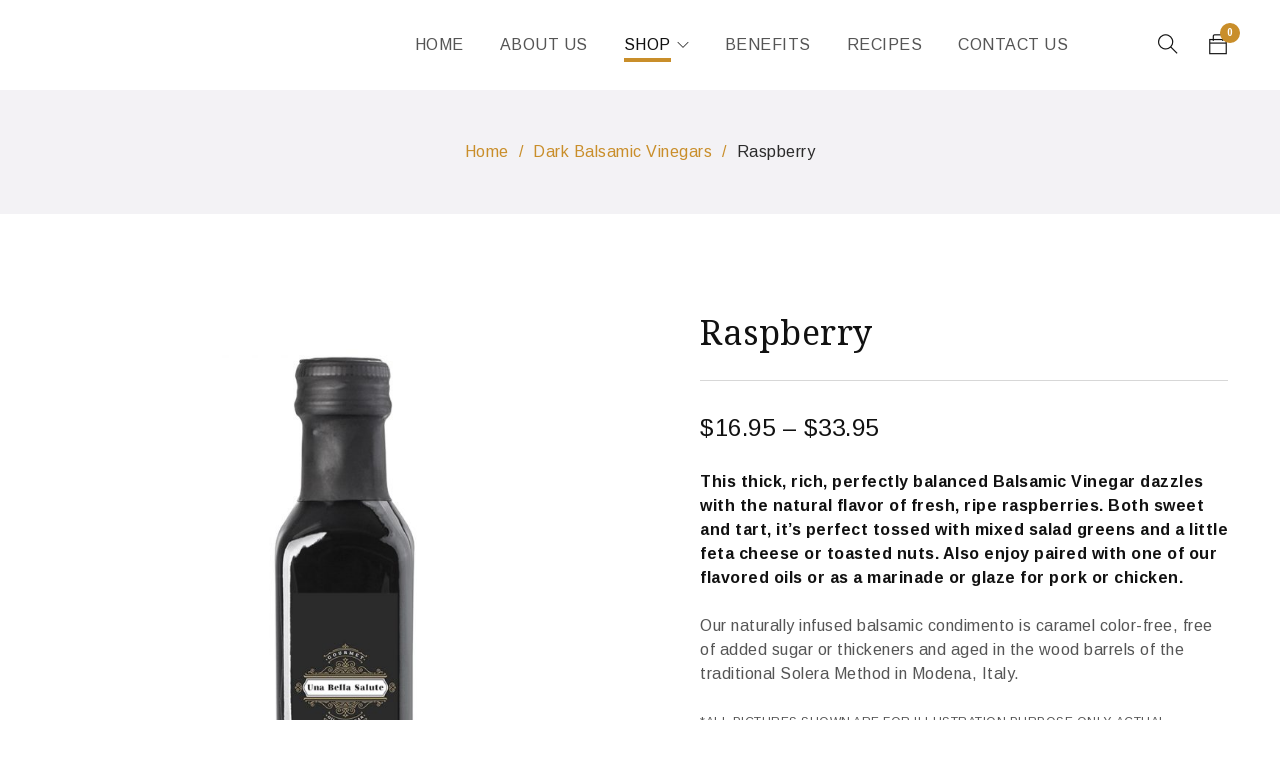

--- FILE ---
content_type: text/html; charset=UTF-8
request_url: https://unabellasalute.com/product/raspberry/
body_size: 21197
content:
<!DOCTYPE html>
<html lang="en-US">
<head>
		<meta charset="UTF-8" />

			<meta name="viewport" content="width=device-width, initial-scale=1.0, maximum-scale=1" />
	
	<link rel="profile" href="//gmpg.org/xfn/11" />
	<title>Raspberry | Una Bella Salute</title>
<meta name='robots' content='max-image-preview:large' />
	<style>img:is([sizes="auto" i], [sizes^="auto," i]) { contain-intrinsic-size: 3000px 1500px }</style>
	<link rel='dns-prefetch' href='//checkout.clover.com' />
<link rel='dns-prefetch' href='//fonts.googleapis.com' />
<link rel='preconnect' href='https://fonts.gstatic.com' crossorigin />
<link rel="alternate" type="application/rss+xml" title="Una Bella Salute &raquo; Feed" href="https://unabellasalute.com/feed/" />
<link rel="alternate" type="application/rss+xml" title="Una Bella Salute &raquo; Comments Feed" href="https://unabellasalute.com/comments/feed/" />
<link rel="alternate" type="application/rss+xml" title="Una Bella Salute &raquo; Raspberry Comments Feed" href="https://unabellasalute.com/product/raspberry/feed/" />
<script>
window._wpemojiSettings = {"baseUrl":"https:\/\/s.w.org\/images\/core\/emoji\/16.0.1\/72x72\/","ext":".png","svgUrl":"https:\/\/s.w.org\/images\/core\/emoji\/16.0.1\/svg\/","svgExt":".svg","source":{"concatemoji":"https:\/\/unabellasalute.com\/wp-includes\/js\/wp-emoji-release.min.js?ver=6.8.3"}};
/*! This file is auto-generated */
!function(s,n){var o,i,e;function c(e){try{var t={supportTests:e,timestamp:(new Date).valueOf()};sessionStorage.setItem(o,JSON.stringify(t))}catch(e){}}function p(e,t,n){e.clearRect(0,0,e.canvas.width,e.canvas.height),e.fillText(t,0,0);var t=new Uint32Array(e.getImageData(0,0,e.canvas.width,e.canvas.height).data),a=(e.clearRect(0,0,e.canvas.width,e.canvas.height),e.fillText(n,0,0),new Uint32Array(e.getImageData(0,0,e.canvas.width,e.canvas.height).data));return t.every(function(e,t){return e===a[t]})}function u(e,t){e.clearRect(0,0,e.canvas.width,e.canvas.height),e.fillText(t,0,0);for(var n=e.getImageData(16,16,1,1),a=0;a<n.data.length;a++)if(0!==n.data[a])return!1;return!0}function f(e,t,n,a){switch(t){case"flag":return n(e,"\ud83c\udff3\ufe0f\u200d\u26a7\ufe0f","\ud83c\udff3\ufe0f\u200b\u26a7\ufe0f")?!1:!n(e,"\ud83c\udde8\ud83c\uddf6","\ud83c\udde8\u200b\ud83c\uddf6")&&!n(e,"\ud83c\udff4\udb40\udc67\udb40\udc62\udb40\udc65\udb40\udc6e\udb40\udc67\udb40\udc7f","\ud83c\udff4\u200b\udb40\udc67\u200b\udb40\udc62\u200b\udb40\udc65\u200b\udb40\udc6e\u200b\udb40\udc67\u200b\udb40\udc7f");case"emoji":return!a(e,"\ud83e\udedf")}return!1}function g(e,t,n,a){var r="undefined"!=typeof WorkerGlobalScope&&self instanceof WorkerGlobalScope?new OffscreenCanvas(300,150):s.createElement("canvas"),o=r.getContext("2d",{willReadFrequently:!0}),i=(o.textBaseline="top",o.font="600 32px Arial",{});return e.forEach(function(e){i[e]=t(o,e,n,a)}),i}function t(e){var t=s.createElement("script");t.src=e,t.defer=!0,s.head.appendChild(t)}"undefined"!=typeof Promise&&(o="wpEmojiSettingsSupports",i=["flag","emoji"],n.supports={everything:!0,everythingExceptFlag:!0},e=new Promise(function(e){s.addEventListener("DOMContentLoaded",e,{once:!0})}),new Promise(function(t){var n=function(){try{var e=JSON.parse(sessionStorage.getItem(o));if("object"==typeof e&&"number"==typeof e.timestamp&&(new Date).valueOf()<e.timestamp+604800&&"object"==typeof e.supportTests)return e.supportTests}catch(e){}return null}();if(!n){if("undefined"!=typeof Worker&&"undefined"!=typeof OffscreenCanvas&&"undefined"!=typeof URL&&URL.createObjectURL&&"undefined"!=typeof Blob)try{var e="postMessage("+g.toString()+"("+[JSON.stringify(i),f.toString(),p.toString(),u.toString()].join(",")+"));",a=new Blob([e],{type:"text/javascript"}),r=new Worker(URL.createObjectURL(a),{name:"wpTestEmojiSupports"});return void(r.onmessage=function(e){c(n=e.data),r.terminate(),t(n)})}catch(e){}c(n=g(i,f,p,u))}t(n)}).then(function(e){for(var t in e)n.supports[t]=e[t],n.supports.everything=n.supports.everything&&n.supports[t],"flag"!==t&&(n.supports.everythingExceptFlag=n.supports.everythingExceptFlag&&n.supports[t]);n.supports.everythingExceptFlag=n.supports.everythingExceptFlag&&!n.supports.flag,n.DOMReady=!1,n.readyCallback=function(){n.DOMReady=!0}}).then(function(){return e}).then(function(){var e;n.supports.everything||(n.readyCallback(),(e=n.source||{}).concatemoji?t(e.concatemoji):e.wpemoji&&e.twemoji&&(t(e.twemoji),t(e.wpemoji)))}))}((window,document),window._wpemojiSettings);
</script>
<link rel='stylesheet' id='wdp_cart-summary-css' href='https://unabellasalute.com/wp-content/plugins/advanced-dynamic-pricing-for-woocommerce/BaseVersion/assets/css/cart-summary.css?ver=4.10.3' type='text/css' media='all' />
<link rel='stylesheet' id='acfwf-wc-cart-block-integration-css' href='https://unabellasalute.com/wp-content/plugins/advanced-coupons-for-woocommerce-free/dist/assets/index-467dde24.css?ver=1762833890' type='text/css' media='all' />
<link rel='stylesheet' id='acfwf-wc-checkout-block-integration-css' href='https://unabellasalute.com/wp-content/plugins/advanced-coupons-for-woocommerce-free/dist/assets/index-2a7d8588.css?ver=1762833890' type='text/css' media='all' />
<style id='wp-emoji-styles-inline-css' type='text/css'>

	img.wp-smiley, img.emoji {
		display: inline !important;
		border: none !important;
		box-shadow: none !important;
		height: 1em !important;
		width: 1em !important;
		margin: 0 0.07em !important;
		vertical-align: -0.1em !important;
		background: none !important;
		padding: 0 !important;
	}
</style>
<link rel='stylesheet' id='wp-block-library-css' href='https://unabellasalute.com/wp-includes/css/dist/block-library/style.min.css?ver=6.8.3' type='text/css' media='all' />
<style id='classic-theme-styles-inline-css' type='text/css'>
/*! This file is auto-generated */
.wp-block-button__link{color:#fff;background-color:#32373c;border-radius:9999px;box-shadow:none;text-decoration:none;padding:calc(.667em + 2px) calc(1.333em + 2px);font-size:1.125em}.wp-block-file__button{background:#32373c;color:#fff;text-decoration:none}
</style>
<link rel='stylesheet' id='acfw-blocks-frontend-css' href='https://unabellasalute.com/wp-content/plugins/advanced-coupons-for-woocommerce-free/css/acfw-blocks-frontend.css?ver=4.7.0' type='text/css' media='all' />
<style id='global-styles-inline-css' type='text/css'>
:root{--wp--preset--aspect-ratio--square: 1;--wp--preset--aspect-ratio--4-3: 4/3;--wp--preset--aspect-ratio--3-4: 3/4;--wp--preset--aspect-ratio--3-2: 3/2;--wp--preset--aspect-ratio--2-3: 2/3;--wp--preset--aspect-ratio--16-9: 16/9;--wp--preset--aspect-ratio--9-16: 9/16;--wp--preset--color--black: #000000;--wp--preset--color--cyan-bluish-gray: #abb8c3;--wp--preset--color--white: #ffffff;--wp--preset--color--pale-pink: #f78da7;--wp--preset--color--vivid-red: #cf2e2e;--wp--preset--color--luminous-vivid-orange: #ff6900;--wp--preset--color--luminous-vivid-amber: #fcb900;--wp--preset--color--light-green-cyan: #7bdcb5;--wp--preset--color--vivid-green-cyan: #00d084;--wp--preset--color--pale-cyan-blue: #8ed1fc;--wp--preset--color--vivid-cyan-blue: #0693e3;--wp--preset--color--vivid-purple: #9b51e0;--wp--preset--gradient--vivid-cyan-blue-to-vivid-purple: linear-gradient(135deg,rgba(6,147,227,1) 0%,rgb(155,81,224) 100%);--wp--preset--gradient--light-green-cyan-to-vivid-green-cyan: linear-gradient(135deg,rgb(122,220,180) 0%,rgb(0,208,130) 100%);--wp--preset--gradient--luminous-vivid-amber-to-luminous-vivid-orange: linear-gradient(135deg,rgba(252,185,0,1) 0%,rgba(255,105,0,1) 100%);--wp--preset--gradient--luminous-vivid-orange-to-vivid-red: linear-gradient(135deg,rgba(255,105,0,1) 0%,rgb(207,46,46) 100%);--wp--preset--gradient--very-light-gray-to-cyan-bluish-gray: linear-gradient(135deg,rgb(238,238,238) 0%,rgb(169,184,195) 100%);--wp--preset--gradient--cool-to-warm-spectrum: linear-gradient(135deg,rgb(74,234,220) 0%,rgb(151,120,209) 20%,rgb(207,42,186) 40%,rgb(238,44,130) 60%,rgb(251,105,98) 80%,rgb(254,248,76) 100%);--wp--preset--gradient--blush-light-purple: linear-gradient(135deg,rgb(255,206,236) 0%,rgb(152,150,240) 100%);--wp--preset--gradient--blush-bordeaux: linear-gradient(135deg,rgb(254,205,165) 0%,rgb(254,45,45) 50%,rgb(107,0,62) 100%);--wp--preset--gradient--luminous-dusk: linear-gradient(135deg,rgb(255,203,112) 0%,rgb(199,81,192) 50%,rgb(65,88,208) 100%);--wp--preset--gradient--pale-ocean: linear-gradient(135deg,rgb(255,245,203) 0%,rgb(182,227,212) 50%,rgb(51,167,181) 100%);--wp--preset--gradient--electric-grass: linear-gradient(135deg,rgb(202,248,128) 0%,rgb(113,206,126) 100%);--wp--preset--gradient--midnight: linear-gradient(135deg,rgb(2,3,129) 0%,rgb(40,116,252) 100%);--wp--preset--font-size--small: 13px;--wp--preset--font-size--medium: 20px;--wp--preset--font-size--large: 36px;--wp--preset--font-size--x-large: 42px;--wp--preset--spacing--20: 0.44rem;--wp--preset--spacing--30: 0.67rem;--wp--preset--spacing--40: 1rem;--wp--preset--spacing--50: 1.5rem;--wp--preset--spacing--60: 2.25rem;--wp--preset--spacing--70: 3.38rem;--wp--preset--spacing--80: 5.06rem;--wp--preset--shadow--natural: 6px 6px 9px rgba(0, 0, 0, 0.2);--wp--preset--shadow--deep: 12px 12px 50px rgba(0, 0, 0, 0.4);--wp--preset--shadow--sharp: 6px 6px 0px rgba(0, 0, 0, 0.2);--wp--preset--shadow--outlined: 6px 6px 0px -3px rgba(255, 255, 255, 1), 6px 6px rgba(0, 0, 0, 1);--wp--preset--shadow--crisp: 6px 6px 0px rgba(0, 0, 0, 1);}:where(.is-layout-flex){gap: 0.5em;}:where(.is-layout-grid){gap: 0.5em;}body .is-layout-flex{display: flex;}.is-layout-flex{flex-wrap: wrap;align-items: center;}.is-layout-flex > :is(*, div){margin: 0;}body .is-layout-grid{display: grid;}.is-layout-grid > :is(*, div){margin: 0;}:where(.wp-block-columns.is-layout-flex){gap: 2em;}:where(.wp-block-columns.is-layout-grid){gap: 2em;}:where(.wp-block-post-template.is-layout-flex){gap: 1.25em;}:where(.wp-block-post-template.is-layout-grid){gap: 1.25em;}.has-black-color{color: var(--wp--preset--color--black) !important;}.has-cyan-bluish-gray-color{color: var(--wp--preset--color--cyan-bluish-gray) !important;}.has-white-color{color: var(--wp--preset--color--white) !important;}.has-pale-pink-color{color: var(--wp--preset--color--pale-pink) !important;}.has-vivid-red-color{color: var(--wp--preset--color--vivid-red) !important;}.has-luminous-vivid-orange-color{color: var(--wp--preset--color--luminous-vivid-orange) !important;}.has-luminous-vivid-amber-color{color: var(--wp--preset--color--luminous-vivid-amber) !important;}.has-light-green-cyan-color{color: var(--wp--preset--color--light-green-cyan) !important;}.has-vivid-green-cyan-color{color: var(--wp--preset--color--vivid-green-cyan) !important;}.has-pale-cyan-blue-color{color: var(--wp--preset--color--pale-cyan-blue) !important;}.has-vivid-cyan-blue-color{color: var(--wp--preset--color--vivid-cyan-blue) !important;}.has-vivid-purple-color{color: var(--wp--preset--color--vivid-purple) !important;}.has-black-background-color{background-color: var(--wp--preset--color--black) !important;}.has-cyan-bluish-gray-background-color{background-color: var(--wp--preset--color--cyan-bluish-gray) !important;}.has-white-background-color{background-color: var(--wp--preset--color--white) !important;}.has-pale-pink-background-color{background-color: var(--wp--preset--color--pale-pink) !important;}.has-vivid-red-background-color{background-color: var(--wp--preset--color--vivid-red) !important;}.has-luminous-vivid-orange-background-color{background-color: var(--wp--preset--color--luminous-vivid-orange) !important;}.has-luminous-vivid-amber-background-color{background-color: var(--wp--preset--color--luminous-vivid-amber) !important;}.has-light-green-cyan-background-color{background-color: var(--wp--preset--color--light-green-cyan) !important;}.has-vivid-green-cyan-background-color{background-color: var(--wp--preset--color--vivid-green-cyan) !important;}.has-pale-cyan-blue-background-color{background-color: var(--wp--preset--color--pale-cyan-blue) !important;}.has-vivid-cyan-blue-background-color{background-color: var(--wp--preset--color--vivid-cyan-blue) !important;}.has-vivid-purple-background-color{background-color: var(--wp--preset--color--vivid-purple) !important;}.has-black-border-color{border-color: var(--wp--preset--color--black) !important;}.has-cyan-bluish-gray-border-color{border-color: var(--wp--preset--color--cyan-bluish-gray) !important;}.has-white-border-color{border-color: var(--wp--preset--color--white) !important;}.has-pale-pink-border-color{border-color: var(--wp--preset--color--pale-pink) !important;}.has-vivid-red-border-color{border-color: var(--wp--preset--color--vivid-red) !important;}.has-luminous-vivid-orange-border-color{border-color: var(--wp--preset--color--luminous-vivid-orange) !important;}.has-luminous-vivid-amber-border-color{border-color: var(--wp--preset--color--luminous-vivid-amber) !important;}.has-light-green-cyan-border-color{border-color: var(--wp--preset--color--light-green-cyan) !important;}.has-vivid-green-cyan-border-color{border-color: var(--wp--preset--color--vivid-green-cyan) !important;}.has-pale-cyan-blue-border-color{border-color: var(--wp--preset--color--pale-cyan-blue) !important;}.has-vivid-cyan-blue-border-color{border-color: var(--wp--preset--color--vivid-cyan-blue) !important;}.has-vivid-purple-border-color{border-color: var(--wp--preset--color--vivid-purple) !important;}.has-vivid-cyan-blue-to-vivid-purple-gradient-background{background: var(--wp--preset--gradient--vivid-cyan-blue-to-vivid-purple) !important;}.has-light-green-cyan-to-vivid-green-cyan-gradient-background{background: var(--wp--preset--gradient--light-green-cyan-to-vivid-green-cyan) !important;}.has-luminous-vivid-amber-to-luminous-vivid-orange-gradient-background{background: var(--wp--preset--gradient--luminous-vivid-amber-to-luminous-vivid-orange) !important;}.has-luminous-vivid-orange-to-vivid-red-gradient-background{background: var(--wp--preset--gradient--luminous-vivid-orange-to-vivid-red) !important;}.has-very-light-gray-to-cyan-bluish-gray-gradient-background{background: var(--wp--preset--gradient--very-light-gray-to-cyan-bluish-gray) !important;}.has-cool-to-warm-spectrum-gradient-background{background: var(--wp--preset--gradient--cool-to-warm-spectrum) !important;}.has-blush-light-purple-gradient-background{background: var(--wp--preset--gradient--blush-light-purple) !important;}.has-blush-bordeaux-gradient-background{background: var(--wp--preset--gradient--blush-bordeaux) !important;}.has-luminous-dusk-gradient-background{background: var(--wp--preset--gradient--luminous-dusk) !important;}.has-pale-ocean-gradient-background{background: var(--wp--preset--gradient--pale-ocean) !important;}.has-electric-grass-gradient-background{background: var(--wp--preset--gradient--electric-grass) !important;}.has-midnight-gradient-background{background: var(--wp--preset--gradient--midnight) !important;}.has-small-font-size{font-size: var(--wp--preset--font-size--small) !important;}.has-medium-font-size{font-size: var(--wp--preset--font-size--medium) !important;}.has-large-font-size{font-size: var(--wp--preset--font-size--large) !important;}.has-x-large-font-size{font-size: var(--wp--preset--font-size--x-large) !important;}
:where(.wp-block-post-template.is-layout-flex){gap: 1.25em;}:where(.wp-block-post-template.is-layout-grid){gap: 1.25em;}
:where(.wp-block-columns.is-layout-flex){gap: 2em;}:where(.wp-block-columns.is-layout-grid){gap: 2em;}
:root :where(.wp-block-pullquote){font-size: 1.5em;line-height: 1.6;}
</style>
<link rel='stylesheet' id='contact-form-7-css' href='https://unabellasalute.com/wp-content/plugins/contact-form-7/includes/css/styles.css?ver=6.1.4' type='text/css' media='all' />
<link rel='stylesheet' id='js_composer_front-css' href='https://unabellasalute.com/wp-content/plugins/js_composer/assets/css/js_composer.min.css?ver=6.2.0' type='text/css' media='all' />
<link rel='stylesheet' id='ts-shortcode-css' href='https://unabellasalute.com/wp-content/plugins/themesky/css/shortcode.css?ver=1.1.4' type='text/css' media='all' />
<link rel='stylesheet' id='owl-carousel-css' href='https://unabellasalute.com/wp-content/plugins/themesky/css/owl.carousel.css?ver=1.1.4' type='text/css' media='all' />
<link rel='stylesheet' id='woocommerce-layout-css' href='https://unabellasalute.com/wp-content/plugins/woocommerce/assets/css/woocommerce-layout.css?ver=10.3.7' type='text/css' media='all' />
<link rel='stylesheet' id='woocommerce-smallscreen-css' href='https://unabellasalute.com/wp-content/plugins/woocommerce/assets/css/woocommerce-smallscreen.css?ver=10.3.7' type='text/css' media='only screen and (max-width: 768px)' />
<link rel='stylesheet' id='woocommerce-general-css' href='https://unabellasalute.com/wp-content/plugins/woocommerce/assets/css/woocommerce.css?ver=10.3.7' type='text/css' media='all' />
<style id='woocommerce-inline-inline-css' type='text/css'>
.woocommerce form .form-row .required { visibility: visible; }
</style>
<link rel='stylesheet' id='brands-styles-css' href='https://unabellasalute.com/wp-content/plugins/woocommerce/assets/css/brands.css?ver=10.3.7' type='text/css' media='all' />
<link rel='stylesheet' id='flexible-shipping-free-shipping-css' href='https://unabellasalute.com/wp-content/plugins/flexible-shipping/assets/dist/css/free-shipping.css?ver=6.4.5.2' type='text/css' media='all' />
<link rel='stylesheet' id='woocci_styles-css' href='https://unabellasalute.com/wp-content/plugins/woo-clover-gateway-by-zaytech/assets/css/woocci-styles.min.css?ver=1.3.2' type='text/css' media='all' />
<link rel="preload" as="style" href="https://fonts.googleapis.com/css?family=Arimo:400,700%7CNoto%20Serif:400%7CMontserrat:400,600&#038;display=swap&#038;ver=1755862173" /><link rel="stylesheet" href="https://fonts.googleapis.com/css?family=Arimo:400,700%7CNoto%20Serif:400%7CMontserrat:400,600&#038;display=swap&#038;ver=1755862173" media="print" onload="this.media='all'"><noscript><link rel="stylesheet" href="https://fonts.googleapis.com/css?family=Arimo:400,700%7CNoto%20Serif:400%7CMontserrat:400,600&#038;display=swap&#038;ver=1755862173" /></noscript><link rel='stylesheet' id='font-awesome-css' href='https://unabellasalute.com/wp-content/themes/catana/css/font-awesome.css?ver=1.5.2' type='text/css' media='all' />
<link rel='stylesheet' id='themify-icon-css' href='https://unabellasalute.com/wp-content/themes/catana/css/themify-icons.css?ver=1.5.2' type='text/css' media='all' />
<link rel='stylesheet' id='catana-reset-css' href='https://unabellasalute.com/wp-content/themes/catana/css/reset.css?ver=1.5.2' type='text/css' media='all' />
<link rel='stylesheet' id='catana-style-css' href='https://unabellasalute.com/wp-content/themes/catana/style.css?ver=1.5.2' type='text/css' media='all' />
<link rel='stylesheet' id='catana-responsive-css' href='https://unabellasalute.com/wp-content/themes/catana/css/responsive.css?ver=1.5.2' type='text/css' media='all' />
<link rel='stylesheet' id='prettyphoto-css' href='https://unabellasalute.com/wp-content/plugins/js_composer/assets/lib/prettyphoto/css/prettyPhoto.min.css?ver=6.2.0' type='text/css' media='all' />
<link rel='stylesheet' id='catana-dynamic-css-css' href='https://unabellasalute.com/wp-content/uploads/catana.css?ver=1755862173' type='text/css' media='all' />
<link rel='stylesheet' id='wdp_pricing-table-css' href='https://unabellasalute.com/wp-content/plugins/advanced-dynamic-pricing-for-woocommerce/BaseVersion/assets/css/pricing-table.css?ver=4.10.3' type='text/css' media='all' />
<link rel='stylesheet' id='wdp_deals-table-css' href='https://unabellasalute.com/wp-content/plugins/advanced-dynamic-pricing-for-woocommerce/BaseVersion/assets/css/deals-table.css?ver=4.10.3' type='text/css' media='all' />
<script type="text/template" id="tmpl-variation-template">
	<div class="woocommerce-variation-description">{{{ data.variation.variation_description }}}</div>
	<div class="woocommerce-variation-price">{{{ data.variation.price_html }}}</div>
	<div class="woocommerce-variation-availability">{{{ data.variation.availability_html }}}</div>
</script>
<script type="text/template" id="tmpl-unavailable-variation-template">
	<p role="alert">Sorry, this product is unavailable. Please choose a different combination.</p>
</script>
<script src="https://unabellasalute.com/wp-includes/js/jquery/jquery.min.js?ver=3.7.1" id="jquery-core-js"></script>
<script src="https://unabellasalute.com/wp-includes/js/jquery/jquery-migrate.min.js?ver=3.4.1" id="jquery-migrate-js"></script>
<script src="https://unabellasalute.com/wp-content/plugins/woocommerce/assets/js/jquery-blockui/jquery.blockUI.min.js?ver=2.7.0-wc.10.3.7" id="wc-jquery-blockui-js" data-wp-strategy="defer"></script>
<script id="wc-add-to-cart-js-extra">
var wc_add_to_cart_params = {"ajax_url":"\/wp-admin\/admin-ajax.php","wc_ajax_url":"\/?wc-ajax=%%endpoint%%","i18n_view_cart":"View cart","cart_url":"https:\/\/unabellasalute.com\/cart\/","is_cart":"","cart_redirect_after_add":"no"};
</script>
<script src="https://unabellasalute.com/wp-content/plugins/woocommerce/assets/js/frontend/add-to-cart.min.js?ver=10.3.7" id="wc-add-to-cart-js" data-wp-strategy="defer"></script>
<script id="wc-single-product-js-extra">
var wc_single_product_params = {"i18n_required_rating_text":"Please select a rating","i18n_rating_options":["1 of 5 stars","2 of 5 stars","3 of 5 stars","4 of 5 stars","5 of 5 stars"],"i18n_product_gallery_trigger_text":"View full-screen image gallery","review_rating_required":"yes","flexslider":{"rtl":false,"animation":"slide","smoothHeight":true,"directionNav":false,"controlNav":"thumbnails","slideshow":false,"animationSpeed":500,"animationLoop":false,"allowOneSlide":false},"zoom_enabled":"","zoom_options":[],"photoswipe_enabled":"","photoswipe_options":{"shareEl":false,"closeOnScroll":false,"history":false,"hideAnimationDuration":0,"showAnimationDuration":0},"flexslider_enabled":""};
</script>
<script src="https://unabellasalute.com/wp-content/plugins/woocommerce/assets/js/frontend/single-product.min.js?ver=10.3.7" id="wc-single-product-js" defer data-wp-strategy="defer"></script>
<script src="https://unabellasalute.com/wp-content/plugins/woocommerce/assets/js/js-cookie/js.cookie.min.js?ver=2.1.4-wc.10.3.7" id="wc-js-cookie-js" defer data-wp-strategy="defer"></script>
<script id="woocommerce-js-extra">
var woocommerce_params = {"ajax_url":"\/wp-admin\/admin-ajax.php","wc_ajax_url":"\/?wc-ajax=%%endpoint%%","i18n_password_show":"Show password","i18n_password_hide":"Hide password"};
</script>
<script src="https://unabellasalute.com/wp-content/plugins/woocommerce/assets/js/frontend/woocommerce.min.js?ver=10.3.7" id="woocommerce-js" defer data-wp-strategy="defer"></script>
<script src="https://unabellasalute.com/wp-content/plugins/js_composer/assets/js/vendors/woocommerce-add-to-cart.js?ver=6.2.0" id="vc_woocommerce-add-to-cart-js-js"></script>
<script src="https://checkout.clover.com/sdk.js" id="woocci_clover-js"></script>
<script id="wc-cart-fragments-js-extra">
var wc_cart_fragments_params = {"ajax_url":"\/wp-admin\/admin-ajax.php","wc_ajax_url":"\/?wc-ajax=%%endpoint%%","cart_hash_key":"wc_cart_hash_51f60b955ee4133307767d9a69f52f82","fragment_name":"wc_fragments_51f60b955ee4133307767d9a69f52f82","request_timeout":"5000"};
</script>
<script src="https://unabellasalute.com/wp-content/plugins/woocommerce/assets/js/frontend/cart-fragments.min.js?ver=10.3.7" id="wc-cart-fragments-js" defer data-wp-strategy="defer"></script>
<script src="https://unabellasalute.com/wp-includes/js/underscore.min.js?ver=1.13.7" id="underscore-js"></script>
<script id="wp-util-js-extra">
var _wpUtilSettings = {"ajax":{"url":"\/wp-admin\/admin-ajax.php"}};
</script>
<script src="https://unabellasalute.com/wp-includes/js/wp-util.min.js?ver=6.8.3" id="wp-util-js"></script>
<script id="wc-add-to-cart-variation-js-extra">
var wc_add_to_cart_variation_params = {"wc_ajax_url":"\/?wc-ajax=%%endpoint%%","i18n_no_matching_variations_text":"Sorry, no products matched your selection. Please choose a different combination.","i18n_make_a_selection_text":"Please select some product options before adding this product to your cart.","i18n_unavailable_text":"Sorry, this product is unavailable. Please choose a different combination.","i18n_reset_alert_text":"Your selection has been reset. Please select some product options before adding this product to your cart."};
</script>
<script src="https://unabellasalute.com/wp-content/plugins/woocommerce/assets/js/frontend/add-to-cart-variation.min.js?ver=10.3.7" id="wc-add-to-cart-variation-js" defer data-wp-strategy="defer"></script>
<link rel="https://api.w.org/" href="https://unabellasalute.com/wp-json/" /><link rel="alternate" title="JSON" type="application/json" href="https://unabellasalute.com/wp-json/wp/v2/product/16684" /><link rel="EditURI" type="application/rsd+xml" title="RSD" href="https://unabellasalute.com/xmlrpc.php?rsd" />
<meta name="generator" content="WordPress 6.8.3" />
<meta name="generator" content="WooCommerce 10.3.7" />
<link rel="canonical" href="https://unabellasalute.com/product/raspberry/" />
<link rel='shortlink' href='https://unabellasalute.com/?p=16684' />
<link rel="alternate" title="oEmbed (JSON)" type="application/json+oembed" href="https://unabellasalute.com/wp-json/oembed/1.0/embed?url=https%3A%2F%2Funabellasalute.com%2Fproduct%2Fraspberry%2F" />
<link rel="alternate" title="oEmbed (XML)" type="text/xml+oembed" href="https://unabellasalute.com/wp-json/oembed/1.0/embed?url=https%3A%2F%2Funabellasalute.com%2Fproduct%2Fraspberry%2F&#038;format=xml" />
<meta name="generator" content="Redux 4.5.9" /><style type="text/css" data-type="vc_shortcodes-custom-css">.vc_custom_1575431145967{margin-top: 50px !important;}.vc_custom_1576483898277{margin-bottom: 15px !important;}.vc_custom_1576472309368{margin-right: -35px !important;margin-left: -35px !important;}.vc_custom_1576472309368{margin-right: -35px !important;margin-left: -35px !important;}.vc_custom_1576472292217{padding-right: 35px !important;padding-left: 35px !important;}.vc_custom_1576472300464{padding-right: 35px !important;padding-left: 35px !important;}.vc_custom_1576472292217{padding-right: 35px !important;padding-left: 35px !important;}.vc_custom_1576472300464{padding-right: 35px !important;padding-left: 35px !important;}.vc_custom_1554968661543{padding-top: 20px !important;padding-bottom: 18px !important;}</style>	<noscript><style>.woocommerce-product-gallery{ opacity: 1 !important; }</style></noscript>
	<style type="text/css">.recentcomments a{display:inline !important;padding:0 !important;margin:0 !important;}</style>        <style type="text/css">
            .wdp_bulk_table_content .wdp_pricing_table_caption { color: #6d6d6d ! important} .wdp_bulk_table_content table thead td { color: #6d6d6d ! important} .wdp_bulk_table_content table thead td { background-color: #efefef ! important} .wdp_bulk_table_content table thead td { higlight_background_color-color: #efefef ! important} .wdp_bulk_table_content table thead td { higlight_text_color: #6d6d6d ! important} .wdp_bulk_table_content table tbody td { color: #6d6d6d ! important} .wdp_bulk_table_content table tbody td { background-color: #ffffff ! important} .wdp_bulk_table_content .wdp_pricing_table_footer { color: #6d6d6d ! important}        </style>
        <meta name="generator" content="Powered by WPBakery Page Builder - drag and drop page builder for WordPress."/>
<meta name="generator" content="Powered by Slider Revolution 6.6.16 - responsive, Mobile-Friendly Slider Plugin for WordPress with comfortable drag and drop interface." />
<link rel="modulepreload" href="https://unabellasalute.com/wp-content/plugins/advanced-coupons-for-woocommerce-free/dist/common/NoticesPlugin.4b31c3cc.js"  /><link rel="modulepreload" href="https://unabellasalute.com/wp-content/plugins/advanced-coupons-for-woocommerce-free/dist/common/NoticesPlugin.4b31c3cc.js"  /><link rel="icon" href="https://unabellasalute.com/wp-content/uploads/2020/06/cropped-ubs-favcon-1-32x32.png" sizes="32x32" />
<link rel="icon" href="https://unabellasalute.com/wp-content/uploads/2020/06/cropped-ubs-favcon-1-192x192.png" sizes="192x192" />
<link rel="apple-touch-icon" href="https://unabellasalute.com/wp-content/uploads/2020/06/cropped-ubs-favcon-1-180x180.png" />
<meta name="msapplication-TileImage" content="https://unabellasalute.com/wp-content/uploads/2020/06/cropped-ubs-favcon-1-270x270.png" />
<script>function setREVStartSize(e){
			//window.requestAnimationFrame(function() {
				window.RSIW = window.RSIW===undefined ? window.innerWidth : window.RSIW;
				window.RSIH = window.RSIH===undefined ? window.innerHeight : window.RSIH;
				try {
					var pw = document.getElementById(e.c).parentNode.offsetWidth,
						newh;
					pw = pw===0 || isNaN(pw) || (e.l=="fullwidth" || e.layout=="fullwidth") ? window.RSIW : pw;
					e.tabw = e.tabw===undefined ? 0 : parseInt(e.tabw);
					e.thumbw = e.thumbw===undefined ? 0 : parseInt(e.thumbw);
					e.tabh = e.tabh===undefined ? 0 : parseInt(e.tabh);
					e.thumbh = e.thumbh===undefined ? 0 : parseInt(e.thumbh);
					e.tabhide = e.tabhide===undefined ? 0 : parseInt(e.tabhide);
					e.thumbhide = e.thumbhide===undefined ? 0 : parseInt(e.thumbhide);
					e.mh = e.mh===undefined || e.mh=="" || e.mh==="auto" ? 0 : parseInt(e.mh,0);
					if(e.layout==="fullscreen" || e.l==="fullscreen")
						newh = Math.max(e.mh,window.RSIH);
					else{
						e.gw = Array.isArray(e.gw) ? e.gw : [e.gw];
						for (var i in e.rl) if (e.gw[i]===undefined || e.gw[i]===0) e.gw[i] = e.gw[i-1];
						e.gh = e.el===undefined || e.el==="" || (Array.isArray(e.el) && e.el.length==0)? e.gh : e.el;
						e.gh = Array.isArray(e.gh) ? e.gh : [e.gh];
						for (var i in e.rl) if (e.gh[i]===undefined || e.gh[i]===0) e.gh[i] = e.gh[i-1];
											
						var nl = new Array(e.rl.length),
							ix = 0,
							sl;
						e.tabw = e.tabhide>=pw ? 0 : e.tabw;
						e.thumbw = e.thumbhide>=pw ? 0 : e.thumbw;
						e.tabh = e.tabhide>=pw ? 0 : e.tabh;
						e.thumbh = e.thumbhide>=pw ? 0 : e.thumbh;
						for (var i in e.rl) nl[i] = e.rl[i]<window.RSIW ? 0 : e.rl[i];
						sl = nl[0];
						for (var i in nl) if (sl>nl[i] && nl[i]>0) { sl = nl[i]; ix=i;}
						var m = pw>(e.gw[ix]+e.tabw+e.thumbw) ? 1 : (pw-(e.tabw+e.thumbw)) / (e.gw[ix]);
						newh =  (e.gh[ix] * m) + (e.tabh + e.thumbh);
					}
					var el = document.getElementById(e.c);
					if (el!==null && el) el.style.height = newh+"px";
					el = document.getElementById(e.c+"_wrapper");
					if (el!==null && el) {
						el.style.height = newh+"px";
						el.style.display = "block";
					}
				} catch(e){
					console.log("Failure at Presize of Slider:" + e)
				}
			//});
		  };</script>
		<style type="text/css" id="wp-custom-css">
			span.new {
    display: none !important;
}
p.all {
    font-size: 12px !important;
}


		</style>
		<noscript><style> .wpb_animate_when_almost_visible { opacity: 1; }</style></noscript></head>
<body class="wp-singular product-template-default single single-product postid-16684 wp-theme-catana theme-catana woocommerce woocommerce-page woocommerce-no-js wide header-v6 product-label-rectangle product-style-2 no-wishlist no-compare ts_desktop wpb-js-composer js-comp-ver-6.2.0 vc_responsive product-meta-center ajax-pagination">

<div id="page" class="hfeed site">

			<!-- Page Slider -->
				
		<!-- Search -->
				<div id="ts-search-sidebar" class="ts-floating-sidebar full-screen">
						<span class="close"></span>
						
			<div class="overlay"></div>
			<div class="ts-search-by-category ts-sidebar-content">
			
								
				<h2 class="title">Search </h2>
				<form method="get" action="https://unabellasalute.com/" id="searchform-676">
	<div class="search-table">
		<div class="search-field search-content">
			<input type="text" value="" name="s" id="s-676" placeholder="Search products" autocomplete="off" />
						<input type="hidden" name="post_type" value="product" />
					</div>
		<div class="search-button">
			<input type="submit" id="searchsubmit-676" value="Search" />
		</div>
	</div>
</form>				
				<div class="ts-search-result-container"></div>
				
			</div>
		</div>
				
		<!-- Group Header Button -->
		<div id="group-icon-header" class="ts-floating-sidebar">
		
			<div class="ts-sidebar-content">
			
				<span class="close"></span>
				
				<div class="logo-wrapper visible-phone">		<div class="logo">
			<a href="https://unabellasalute.com/">
			<!-- Main logo -->
							<img src="https://unabellasalute.com/wp-content/uploads/2020/06/No-Menu.png" alt="Una Bella Salute" title="Una Bella Salute" class="normal-logo" />
						
			<!-- Main logo on mobile -->
							<img src="https://unabellasalute.com/wp-content/uploads/2020/06/No-Menu.png" alt="Una Bella Salute" title="Una Bella Salute" class="mobile-logo" />
						
			<!-- Sticky logo -->
							<img src="https://unabellasalute.com/wp-content/uploads/2020/06/Sticky-Menu-Logo-II.png" alt="Una Bella Salute" title="Una Bella Salute" class="sticky-logo" />
						
			<!-- Logo Text -->
						</a>
		</div>
		</div>
				
								
				<div class="mobile-menu-wrapper ts-menu visible-phone">
					<div class="menu-main-mobile">
						<nav class="mobile-menu"><ul id="menu-main-menu" class="menu"><li id="menu-item-15604" class="ts-megamenu-columns-4 menu-sub-center menu-item menu-item-type-custom menu-item-object-custom menu-item-15604 ts-normal-menu">
	<a href="http://unbesa.com/"><span class="menu-label">HOME</span></a></li>
<li id="menu-item-14796" class="menu-item menu-item-type-post_type menu-item-object-page menu-item-14796 ts-normal-menu">
	<a href="https://unabellasalute.com/about-us/"><span class="menu-label">ABOUT US</span></a></li>
<li id="menu-item-17281" class="sub-no-padding menu-item menu-item-type-post_type menu-item-object-page current_page_parent menu-item-17281 hide ts-megamenu ts-megamenu-columns--1 ts-megamenu-fullwidth ts-megamenu-fullwidth-stretch parent">
	<a href="https://unabellasalute.com/shop/"><span class="menu-label">SHOP</span></a><span class="ts-menu-drop-icon"></span>
<ul class="sub-menu">
<li><div class="ts-megamenu-widgets-container ts-megamenu-container"><ul><li id="ts_nav_menu-4" style="background-color: #f3f3f5;background-image: url(https://unabellasalute.com/wp-content/uploads/2020/06/OO-Menu-214x300.jpg);background-position: right top;background-size: auto;" class="widget ts-nav-menu-widget"><h2 class="widgettitle">OLIVE OILS</h2><div class="menu-column-i-container"><ul id="menu-column-i" class="menu"><li id="menu-item-16975" class="menu-item menu-item-type-post_type menu-item-object-page menu-item-16975"><a href="https://unabellasalute.com/ultra-premium-evoo/">Ultra Premium EVOO</a></li>
<li id="menu-item-16976" class="menu-item menu-item-type-post_type menu-item-object-page menu-item-16976"><a href="https://unabellasalute.com/fused-infused-evoo/">Fused &#038; Infused EVOO</a></li>
<li id="menu-item-16977" class="menu-item menu-item-type-post_type menu-item-object-page menu-item-16977"><a href="https://unabellasalute.com/specialty-oils/">Specialty Oils</a></li>
</ul></div></li>
<li id="ts_nav_menu-5" style="background-color: #ffffff;background-image: url(https://unabellasalute.com/wp-content/uploads/2020/06/BV-Menu-II-214x300.jpg);background-position: right top;background-size: auto;" class="widget ts-nav-menu-widget"><h2 class="widgettitle">BALSAMIC VINEGARS</h2><div class="menu-column-ii-container"><ul id="menu-column-ii" class="menu"><li id="menu-item-16978" class="menu-item menu-item-type-post_type menu-item-object-page menu-item-16978"><a href="https://unabellasalute.com/white-balsamic-vinegars/">White Balsamic Vinegars</a></li>
<li id="menu-item-16979" class="menu-item menu-item-type-post_type menu-item-object-page menu-item-16979"><a href="https://unabellasalute.com/dark-balsamic-vinegars/">Dark Balsamic Vinegars</a></li>
<li id="menu-item-16980" class="menu-item menu-item-type-post_type menu-item-object-page menu-item-16980"><a href="https://unabellasalute.com/specialty-vinegars/">Specialty Vinegars</a></li>
</ul></div></li>
<li id="ts_nav_menu-6" style="background-color: #f3f3f5;background-image: url(https://unabellasalute.com/wp-content/uploads/2020/07/OO-Menu-214x300.png);background-position: right top;background-size: auto;" class="widget ts-nav-menu-widget"><h2 class="widgettitle">MERCHANDISE</h2><div class="menu-column-iii-container"><ul id="menu-column-iii" class="menu"><li id="menu-item-16981" class="menu-item menu-item-type-post_type menu-item-object-page menu-item-16981"><a href="https://unabellasalute.com/gifts-accessories/">Gifts &#038; Accessories</a></li>
<li id="menu-item-16982" class="menu-item menu-item-type-post_type menu-item-object-page menu-item-16982"><a href="https://unabellasalute.com/wedding-and-party-favors/">Wedding &#038; Party Favors</a></li>
</ul></div></li>
</ul></div></li></ul></li>
<li id="menu-item-16273" class="menu-item menu-item-type-post_type menu-item-object-page menu-item-16273 ts-normal-menu">
	<a href="https://unabellasalute.com/benefits/"><span class="menu-label">BENEFITS</span></a></li>
<li id="menu-item-16517" class="menu-item menu-item-type-post_type menu-item-object-page menu-item-16517 ts-normal-menu">
	<a href="https://unabellasalute.com/recipes/"><span class="menu-label">RECIPES</span></a></li>
<li id="menu-item-14797" class="menu-item menu-item-type-post_type menu-item-object-page menu-item-14797 ts-normal-menu">
	<a href="https://unabellasalute.com/contact-us/"><span class="menu-label">CONTACT US</span></a></li>
</ul></nav>					</div>
					
				</div>
				
				<div class="group-button-header visible-phone">
					
										
										
										
										
					<div class="ts-header-social-icons">
	<span>Follow:</span>
	<ul>
			
				<li class="facebook">
			<a href="#" target="_blank"><i class="fa fa-facebook"></i></a>
		</li>
		
				<li class="twitter">
			<a href="#" target="_blank"><i class="fa fa-twitter"></i></a>
		</li>
				
				
				<li class="instagram">
			<a href="#" target="_blank"><i class="fa fa-instagram"></i></a>
		</li>
				
				<li class="linkedin">
			<a href="#" target="_blank"><i class="fa fa-linkedin"></i></a>
		</li>
				
		
	</ul>
</div>					
				</div>
				
			</div>

		</div>
		
		<!-- Shopping Cart Floating Sidebar -->
				
		<header class="ts-header has-sticky">
	<div class="header-container">
		<div class="header-template show-cart hidden-wishlist show-search hidden-myaccount hidden-language hidden-currency">
			<div class="header-middle header-sticky">
				<div class="container">
					
					<div class="logo-wrapper">		<div class="logo">
			<a href="https://unabellasalute.com/">
			<!-- Main logo -->
							<img src="https://unabellasalute.com/wp-content/uploads/2020/06/No-Menu.png" alt="Una Bella Salute" title="Una Bella Salute" class="normal-logo" />
						
			<!-- Main logo on mobile -->
							<img src="https://unabellasalute.com/wp-content/uploads/2020/06/No-Menu.png" alt="Una Bella Salute" title="Una Bella Salute" class="mobile-logo" />
						
			<!-- Sticky logo -->
							<img src="https://unabellasalute.com/wp-content/uploads/2020/06/Sticky-Menu-Logo-II.png" alt="Una Bella Salute" title="Una Bella Salute" class="sticky-logo" />
						
			<!-- Logo Text -->
						</a>
		</div>
		</div>
					
					<div class="menu-wrapper menu-right hidden-phone">							
						<div class="ts-menu">
							<nav class="main-menu pc-menu ts-mega-menu-wrapper"><ul id="menu-main-menu-1" class="menu"><li class="ts-megamenu-columns-4 menu-sub-center menu-item menu-item-type-custom menu-item-object-custom menu-item-15604 ts-normal-menu">
	<a href="http://unbesa.com/"><span class="menu-label">HOME</span></a></li>
<li class="menu-item menu-item-type-post_type menu-item-object-page menu-item-14796 ts-normal-menu">
	<a href="https://unabellasalute.com/about-us/"><span class="menu-label">ABOUT US</span></a></li>
<li class="sub-no-padding menu-item menu-item-type-post_type menu-item-object-page current_page_parent menu-item-17281 hide ts-megamenu ts-megamenu-columns--1 ts-megamenu-fullwidth ts-megamenu-fullwidth-stretch parent">
	<a href="https://unabellasalute.com/shop/"><span class="menu-label">SHOP</span></a><span class="ts-menu-drop-icon"></span>
<ul class="sub-menu">
<li><div class="ts-megamenu-widgets-container ts-megamenu-container"><ul><li id="ts_nav_menu-4" style="background-color: #f3f3f5;background-image: url(https://unabellasalute.com/wp-content/uploads/2020/06/OO-Menu-214x300.jpg);background-position: right top;background-size: auto;" class="widget ts-nav-menu-widget"><h2 class="widgettitle">OLIVE OILS</h2><div class="menu-column-i-container"><ul id="menu-column-i-1" class="menu"><li class="menu-item menu-item-type-post_type menu-item-object-page menu-item-16975"><a href="https://unabellasalute.com/ultra-premium-evoo/">Ultra Premium EVOO</a></li>
<li class="menu-item menu-item-type-post_type menu-item-object-page menu-item-16976"><a href="https://unabellasalute.com/fused-infused-evoo/">Fused &#038; Infused EVOO</a></li>
<li class="menu-item menu-item-type-post_type menu-item-object-page menu-item-16977"><a href="https://unabellasalute.com/specialty-oils/">Specialty Oils</a></li>
</ul></div></li>
<li id="ts_nav_menu-5" style="background-color: #ffffff;background-image: url(https://unabellasalute.com/wp-content/uploads/2020/06/BV-Menu-II-214x300.jpg);background-position: right top;background-size: auto;" class="widget ts-nav-menu-widget"><h2 class="widgettitle">BALSAMIC VINEGARS</h2><div class="menu-column-ii-container"><ul id="menu-column-ii-1" class="menu"><li class="menu-item menu-item-type-post_type menu-item-object-page menu-item-16978"><a href="https://unabellasalute.com/white-balsamic-vinegars/">White Balsamic Vinegars</a></li>
<li class="menu-item menu-item-type-post_type menu-item-object-page menu-item-16979"><a href="https://unabellasalute.com/dark-balsamic-vinegars/">Dark Balsamic Vinegars</a></li>
<li class="menu-item menu-item-type-post_type menu-item-object-page menu-item-16980"><a href="https://unabellasalute.com/specialty-vinegars/">Specialty Vinegars</a></li>
</ul></div></li>
<li id="ts_nav_menu-6" style="background-color: #f3f3f5;background-image: url(https://unabellasalute.com/wp-content/uploads/2020/07/OO-Menu-214x300.png);background-position: right top;background-size: auto;" class="widget ts-nav-menu-widget"><h2 class="widgettitle">MERCHANDISE</h2><div class="menu-column-iii-container"><ul id="menu-column-iii-1" class="menu"><li class="menu-item menu-item-type-post_type menu-item-object-page menu-item-16981"><a href="https://unabellasalute.com/gifts-accessories/">Gifts &#038; Accessories</a></li>
<li class="menu-item menu-item-type-post_type menu-item-object-page menu-item-16982"><a href="https://unabellasalute.com/wedding-and-party-favors/">Wedding &#038; Party Favors</a></li>
</ul></div></li>
</ul></div></li></ul></li>
<li class="menu-item menu-item-type-post_type menu-item-object-page menu-item-16273 ts-normal-menu">
	<a href="https://unabellasalute.com/benefits/"><span class="menu-label">BENEFITS</span></a></li>
<li class="menu-item menu-item-type-post_type menu-item-object-page menu-item-16517 ts-normal-menu">
	<a href="https://unabellasalute.com/recipes/"><span class="menu-label">RECIPES</span></a></li>
<li class="menu-item menu-item-type-post_type menu-item-object-page menu-item-14797 ts-normal-menu">
	<a href="https://unabellasalute.com/contact-us/"><span class="menu-label">CONTACT US</span></a></li>
</ul></nav>						</div>
					</div>

					<div class="header-right">					
						
						<div class="ts-group-meta-icon-toggle">
							<span class="icon"></span>
						</div>
						
												<div class="shopping-cart-wrapper ">			<div class="ts-tiny-cart-wrapper">
								<div class="cart-icon">
					<a class="cart-control" href="https://unabellasalute.com/cart/" title="View your shopping cart">
						<span class="ic-cart"></span>
						<span class="cart-number">0</span>
					</a>
					
										<span class="cart-drop-icon drop-icon"></span>
									</div>
												<div class="cart-dropdown-form dropdown-container">
					<div class="form-content">
													<label>Your shopping cart is empty</label>
											</div>
				</div>
							</div>
		</div>
												
												<div class="search-sidebar-icon search-button">
							<span class="icon "></span>
						</div>
												
					</div>
					
				</div>
			</div>
		</div>		
	</div>
</header>


		
	
	<div id="main" class="wrapper"><div class="breadcrumb-title-wrapper breadcrumb-v1 no-title" ><div class="breadcrumb-content"><div class="breadcrumb-title"><div class="breadcrumbs"><div class="breadcrumbs-container"><a href="https://unabellasalute.com">Home</a><span>&#47;</span><a href="https://unabellasalute.com/product-category/dark-balsamic-vinegars/">Dark Balsamic Vinegars</a><span>&#47;</span>Raspberry</div></div></div></div></div><div class="page-container no-sidebar show_breadcrumb_v1">
	
	<!-- Left Sidebar -->
		
	
	<div id="main-content" class="ts-col-24">	
		<div id="primary" class="site-content">
	
		
			<div class="woocommerce-notices-wrapper"></div><div id="product-16684" class="vertical-thumbnail thumbnail-summary-default single-no-wishlist single-no-compare product type-product post-16684 status-publish first instock product_cat-dark-balsamic-vinegars has-post-thumbnail taxable shipping-taxable purchasable product-type-variable">

	<div class="images-thumbnails">

	<div class="images">	<div class="product-label">
		</div>
	<div data-thumb="https://unabellasalute.com/wp-content/uploads/2020/07/DBV-Raspberry-580x748.jpg" class="woocommerce-product-gallery__image"><a href="https://unabellasalute.com/wp-content/uploads/2020/07/DBV-Raspberry.jpg" class="woocommerce-main-image cloud-zoom zoom on_pc" id='product_zoom' data-rel="position:'inside',showTitle:0,titleOpacity:0.5,lensOpacity:0.5,fixWidth:362,fixThumbWidth:72,fixThumbHeight:72,adjustX: 0, adjustY:-4"><img width="800" height="1029" src="https://unabellasalute.com/wp-content/uploads/2020/07/DBV-Raspberry-800x1029.jpg" class="attachment-woocommerce_single size-woocommerce_single wp-post-image" alt="" title="DBV Raspberry" data-caption="" data-src="https://unabellasalute.com/wp-content/uploads/2020/07/DBV-Raspberry.jpg" data-large_image="https://unabellasalute.com/wp-content/uploads/2020/07/DBV-Raspberry.jpg" data-large_image_width="940" data-large_image_height="1209" data-index="0" decoding="async" fetchpriority="high" /></a></div></div>
	
</div>

	<div class="summary entry-summary">
		<h1 class="product_title entry-title">Raspberry</h1><p class="price"><span class="woocommerce-Price-amount amount" aria-hidden="true"><bdi><span class="woocommerce-Price-currencySymbol">&#36;</span>16.95</bdi></span> <span aria-hidden="true">&ndash;</span> <span class="woocommerce-Price-amount amount" aria-hidden="true"><bdi><span class="woocommerce-Price-currencySymbol">&#36;</span>33.95</bdi></span><span class="screen-reader-text">Price range: &#36;16.95 through &#36;33.95</span></p>

	<div class="woocommerce-product-rating">
		<a href="#reviews" class="woocommerce-review-link" rel="nofollow">Add your review</a>	</div>
	
<div class="woocommerce-product-details__short-description">
	<p><strong>This thick, rich, perfectly balanced Balsamic Vinegar dazzles with the natural flavor of fresh, ripe raspberries. Both sweet and tart, it’s perfect tossed with mixed salad greens and a little feta cheese or toasted nuts. Also enjoy paired with one of our flavored oils or as a marinade or glaze for pork or chicken.</strong></p>
<p>&nbsp;</p>
<p>Our naturally infused balsamic condimento is caramel color-free, free of added sugar or thickeners and aged in the wood barrels of the traditional Solera Method in Modena, Italy.</p>
<p>&nbsp;</p>
<p class="all">*ALL PICTURES SHOWN ARE FOR ILLUSTRATION PURPOSE ONLY. ACTUAL PRODUCTS RECEIVED MAY VARY FROM WHAT IS PICTURED.</p>
</div>

<form class="variations_form cart" action="https://unabellasalute.com/product/raspberry/" method="post" enctype='multipart/form-data' data-product_id="16684" data-product_variations="[{&quot;attributes&quot;:{&quot;attribute_pa_size&quot;:&quot;small&quot;},&quot;availability_html&quot;:&quot;&quot;,&quot;backorders_allowed&quot;:false,&quot;dimensions&quot;:{&quot;length&quot;:&quot;&quot;,&quot;width&quot;:&quot;&quot;,&quot;height&quot;:&quot;&quot;},&quot;dimensions_html&quot;:&quot;N\/A&quot;,&quot;display_price&quot;:16.95,&quot;display_regular_price&quot;:16.95,&quot;image&quot;:{&quot;title&quot;:&quot;DBV Raspberry&quot;,&quot;caption&quot;:&quot;&quot;,&quot;url&quot;:&quot;https:\/\/unabellasalute.com\/wp-content\/uploads\/2020\/07\/DBV-Raspberry.jpg&quot;,&quot;alt&quot;:&quot;DBV Raspberry&quot;,&quot;src&quot;:&quot;https:\/\/unabellasalute.com\/wp-content\/uploads\/2020\/07\/DBV-Raspberry-800x1029.jpg&quot;,&quot;srcset&quot;:false,&quot;sizes&quot;:false,&quot;full_src&quot;:&quot;https:\/\/unabellasalute.com\/wp-content\/uploads\/2020\/07\/DBV-Raspberry.jpg&quot;,&quot;full_src_w&quot;:940,&quot;full_src_h&quot;:1209,&quot;gallery_thumbnail_src&quot;:&quot;https:\/\/unabellasalute.com\/wp-content\/uploads\/2020\/07\/DBV-Raspberry-100x100.jpg&quot;,&quot;gallery_thumbnail_src_w&quot;:100,&quot;gallery_thumbnail_src_h&quot;:100,&quot;thumb_src&quot;:&quot;https:\/\/unabellasalute.com\/wp-content\/uploads\/2020\/07\/DBV-Raspberry-580x748.jpg&quot;,&quot;thumb_src_w&quot;:580,&quot;thumb_src_h&quot;:748,&quot;src_w&quot;:800,&quot;src_h&quot;:1029},&quot;image_id&quot;:17628,&quot;is_downloadable&quot;:false,&quot;is_in_stock&quot;:true,&quot;is_purchasable&quot;:true,&quot;is_sold_individually&quot;:&quot;no&quot;,&quot;is_virtual&quot;:false,&quot;max_qty&quot;:&quot;&quot;,&quot;min_qty&quot;:1,&quot;price_html&quot;:&quot;&lt;span class=\&quot;price\&quot;&gt;&lt;span class=\&quot;woocommerce-Price-amount amount\&quot;&gt;&lt;bdi&gt;&lt;span class=\&quot;woocommerce-Price-currencySymbol\&quot;&gt;&amp;#36;&lt;\/span&gt;16.95&lt;\/bdi&gt;&lt;\/span&gt;&lt;\/span&gt;&quot;,&quot;sku&quot;:&quot;41&quot;,&quot;variation_description&quot;:&quot;&quot;,&quot;variation_id&quot;:17527,&quot;variation_is_active&quot;:true,&quot;variation_is_visible&quot;:true,&quot;weight&quot;:&quot;&quot;,&quot;weight_html&quot;:&quot;N\/A&quot;},{&quot;attributes&quot;:{&quot;attribute_pa_size&quot;:&quot;medium&quot;},&quot;availability_html&quot;:&quot;&quot;,&quot;backorders_allowed&quot;:false,&quot;dimensions&quot;:{&quot;length&quot;:&quot;&quot;,&quot;width&quot;:&quot;&quot;,&quot;height&quot;:&quot;&quot;},&quot;dimensions_html&quot;:&quot;N\/A&quot;,&quot;display_price&quot;:23.95,&quot;display_regular_price&quot;:23.95,&quot;image&quot;:{&quot;title&quot;:&quot;DBV Raspberry&quot;,&quot;caption&quot;:&quot;&quot;,&quot;url&quot;:&quot;https:\/\/unabellasalute.com\/wp-content\/uploads\/2020\/07\/DBV-Raspberry.jpg&quot;,&quot;alt&quot;:&quot;DBV Raspberry&quot;,&quot;src&quot;:&quot;https:\/\/unabellasalute.com\/wp-content\/uploads\/2020\/07\/DBV-Raspberry-800x1029.jpg&quot;,&quot;srcset&quot;:false,&quot;sizes&quot;:false,&quot;full_src&quot;:&quot;https:\/\/unabellasalute.com\/wp-content\/uploads\/2020\/07\/DBV-Raspberry.jpg&quot;,&quot;full_src_w&quot;:940,&quot;full_src_h&quot;:1209,&quot;gallery_thumbnail_src&quot;:&quot;https:\/\/unabellasalute.com\/wp-content\/uploads\/2020\/07\/DBV-Raspberry-100x100.jpg&quot;,&quot;gallery_thumbnail_src_w&quot;:100,&quot;gallery_thumbnail_src_h&quot;:100,&quot;thumb_src&quot;:&quot;https:\/\/unabellasalute.com\/wp-content\/uploads\/2020\/07\/DBV-Raspberry-580x748.jpg&quot;,&quot;thumb_src_w&quot;:580,&quot;thumb_src_h&quot;:748,&quot;src_w&quot;:800,&quot;src_h&quot;:1029},&quot;image_id&quot;:17628,&quot;is_downloadable&quot;:false,&quot;is_in_stock&quot;:true,&quot;is_purchasable&quot;:true,&quot;is_sold_individually&quot;:&quot;no&quot;,&quot;is_virtual&quot;:false,&quot;max_qty&quot;:&quot;&quot;,&quot;min_qty&quot;:1,&quot;price_html&quot;:&quot;&lt;span class=\&quot;price\&quot;&gt;&lt;span class=\&quot;woocommerce-Price-amount amount\&quot;&gt;&lt;bdi&gt;&lt;span class=\&quot;woocommerce-Price-currencySymbol\&quot;&gt;&amp;#36;&lt;\/span&gt;23.95&lt;\/bdi&gt;&lt;\/span&gt;&lt;\/span&gt;&quot;,&quot;sku&quot;:&quot;41&quot;,&quot;variation_description&quot;:&quot;&quot;,&quot;variation_id&quot;:17528,&quot;variation_is_active&quot;:true,&quot;variation_is_visible&quot;:true,&quot;weight&quot;:&quot;&quot;,&quot;weight_html&quot;:&quot;N\/A&quot;},{&quot;attributes&quot;:{&quot;attribute_pa_size&quot;:&quot;large&quot;},&quot;availability_html&quot;:&quot;&quot;,&quot;backorders_allowed&quot;:false,&quot;dimensions&quot;:{&quot;length&quot;:&quot;&quot;,&quot;width&quot;:&quot;&quot;,&quot;height&quot;:&quot;&quot;},&quot;dimensions_html&quot;:&quot;N\/A&quot;,&quot;display_price&quot;:33.95,&quot;display_regular_price&quot;:33.95,&quot;image&quot;:{&quot;title&quot;:&quot;DBV Raspberry&quot;,&quot;caption&quot;:&quot;&quot;,&quot;url&quot;:&quot;https:\/\/unabellasalute.com\/wp-content\/uploads\/2020\/07\/DBV-Raspberry.jpg&quot;,&quot;alt&quot;:&quot;DBV Raspberry&quot;,&quot;src&quot;:&quot;https:\/\/unabellasalute.com\/wp-content\/uploads\/2020\/07\/DBV-Raspberry-800x1029.jpg&quot;,&quot;srcset&quot;:false,&quot;sizes&quot;:false,&quot;full_src&quot;:&quot;https:\/\/unabellasalute.com\/wp-content\/uploads\/2020\/07\/DBV-Raspberry.jpg&quot;,&quot;full_src_w&quot;:940,&quot;full_src_h&quot;:1209,&quot;gallery_thumbnail_src&quot;:&quot;https:\/\/unabellasalute.com\/wp-content\/uploads\/2020\/07\/DBV-Raspberry-100x100.jpg&quot;,&quot;gallery_thumbnail_src_w&quot;:100,&quot;gallery_thumbnail_src_h&quot;:100,&quot;thumb_src&quot;:&quot;https:\/\/unabellasalute.com\/wp-content\/uploads\/2020\/07\/DBV-Raspberry-580x748.jpg&quot;,&quot;thumb_src_w&quot;:580,&quot;thumb_src_h&quot;:748,&quot;src_w&quot;:800,&quot;src_h&quot;:1029},&quot;image_id&quot;:17628,&quot;is_downloadable&quot;:false,&quot;is_in_stock&quot;:true,&quot;is_purchasable&quot;:true,&quot;is_sold_individually&quot;:&quot;no&quot;,&quot;is_virtual&quot;:false,&quot;max_qty&quot;:&quot;&quot;,&quot;min_qty&quot;:1,&quot;price_html&quot;:&quot;&lt;span class=\&quot;price\&quot;&gt;&lt;span class=\&quot;woocommerce-Price-amount amount\&quot;&gt;&lt;bdi&gt;&lt;span class=\&quot;woocommerce-Price-currencySymbol\&quot;&gt;&amp;#36;&lt;\/span&gt;33.95&lt;\/bdi&gt;&lt;\/span&gt;&lt;\/span&gt;&quot;,&quot;sku&quot;:&quot;41&quot;,&quot;variation_description&quot;:&quot;&quot;,&quot;variation_id&quot;:17529,&quot;variation_is_active&quot;:true,&quot;variation_is_visible&quot;:true,&quot;weight&quot;:&quot;&quot;,&quot;weight_html&quot;:&quot;N\/A&quot;}]">
	
			<div class="variations">
							<div class="attribute">
					<div class="label"><label for="pa_size">size</label></div>
					<div class="value">
														<div class="ts-product-attribute">
									<div data-value="small" class=" option"><a href="#">S</a></div><div data-value="medium" class=" option"><a href="#">M</a></div><div data-value="large" class=" option"><a href="#">L</a></div>								</div>
							<select id="pa_size" class="hidden" name="attribute_pa_size" data-attribute_name="attribute_pa_size" data-show_option_none="yes"><option value="">Choose your size</option><option value="small" >S</option><option value="medium" >M</option><option value="large" >L</option></select>					</div>
				</div>
				<a class="reset_variations" href="#" aria-label="Clear options">Clear Selection</a>						
		</div>

		<div class="single_variation_wrap">
			<div class="woocommerce-variation single_variation" role="alert" aria-relevant="additions"></div><div class="woocommerce-variation-add-to-cart variations_button">
	
	<div class="quantity ">
	<span class="label">Qty</span>
	<div class="number-button">
		<input type="button" value="-" class="minus" />
		<input 
			type="number"
						id="quantity_695a749c420a8"
			class="input-text qty text"
			name="quantity"
			value="1"
			aria-label="Product quantity"
						min="1"
										step="1"
				placeholder=""
				inputmode="numeric"
				autocomplete="off"
					/>
		<input type="button" value="+" class="plus" />
	</div>
</div>
	<button type="submit" class="single_add_to_cart_button button alt">Add to cart</button>

	
	<input type="hidden" name="add-to-cart" value="16684" />
	<input type="hidden" name="product_id" value="16684" />
	<input type="hidden" name="variation_id" class="variation_id" value="0" />
</div>
		</div>
	
	</form>

<span class="wdp_bulk_table_content" data-available-ids="[16684,17527,17528,17529]"> </span><div class="meta-content"><div class="sku-wrapper product_meta"><span>SKU:</span><span class="sku">41</span></div>	
		<p class="availability stock in-stock" data-original="In Stock" data-class="in-stock">
			<label>Availability:</label>
			<span>In Stock</span>
		</p>	
	</div>	</div>

	
		
	<div class="woocommerce-tabs wc-tabs-wrapper">
		<ul class="tabs wc-tabs" role="tablist">
			
				<li role="presentation" class="description_tab" id="tab-title-description">
					<a href="#tab-description" role="tab" aria-controls="tab-description">
						Description					</a>
				</li>

			
				<li role="presentation" class="additional_information_tab" id="tab-title-additional_information">
					<a href="#tab-additional_information" role="tab" aria-controls="tab-additional_information">
						Additional information					</a>
				</li>

			
				<li role="presentation" class="reviews_tab" id="tab-title-reviews">
					<a href="#tab-reviews" role="tab" aria-controls="tab-reviews">
						Reviews <span class="review-number">0</span>					</a>
				</li>

					</ul>
		
			<div class="woocommerce-Tabs-panel woocommerce-Tabs-panel--description panel entry-content wc-tab" id="tab-description" role="tabpanel" aria-labelledby="tab-title-description">
				
<div class="product-content closed show-more-less">
	<p><strong>This thick, rich, perfectly balanced Balsamic Vinegar dazzles with the natural flavor of fresh, ripe raspberries. Both sweet and tart, it’s perfect tossed with mixed salad greens and a little feta cheese or toasted nuts. Also enjoy paired with one of our flavored oils or as a marinade or glaze for pork or chicken.</strong></p>
<p>&nbsp;</p>
<p>Our naturally infused balsamic condimento is caramel color-free, free of added sugar or thickeners and aged in the wood barrels of the traditional Solera Method in Modena, Italy.</p>
<p>&nbsp;</p>
<p>*ALL PICTURES SHOWN ARE FOR ILLUSTRATION PURPOSE ONLY. ACTUAL PRODUCTS RECEIVED MAY VARY FROM WHAT IS PICTURED.</p>
<p>&nbsp;</p>
<table style="height: 1029px;" width="493">
<tbody>
<tr>
<td width="249"><strong>Nutritional Facts</strong></p>
<p>Serving Size: 1 Tbsp (15mL)</p>
<p>Servings/container:  25</td>
</tr>
<tr>
<td width="249"><strong>Amount Per Serving</strong></td>
</tr>
<tr>
<td width="249">Calories 40               Fat Cal  0</td>
</tr>
<tr>
<td width="249">%<strong>  Daily Value*</strong></td>
</tr>
<tr>
<td width="249"><strong>Total Fat</strong>  0g                       <strong>0%</strong></td>
</tr>
<tr>
<td width="249">  Saturated Fat  0 g             <strong>0%</strong></td>
</tr>
<tr>
<td width="249">  <em>Trans</em> Fat 0 g</td>
</tr>
<tr>
<td width="249"><strong>Sodium  </strong>5mg                      <strong>0%</strong></td>
</tr>
<tr>
<td width="249"><strong>Total Carbs </strong>10 g                <strong>4%</strong></td>
</tr>
<tr>
<td width="249">Dietary Fiber 0g                  0%</td>
</tr>
<tr>
<td width="249">Sugars 9 g</td>
</tr>
<tr>
<td width="249"><strong>Protein </strong>0g                          <strong>0%</strong></td>
</tr>
<tr>
<td width="249">Vitamin A   0%          Vitamin C     0%</p>
<p>Calcium      0%          Iron             2%</td>
</tr>
<tr>
<td width="249">* Percent Daily Value are based on a 2000 calorie diet</td>
</tr>
</tbody>
</table>
<p>&nbsp;</p>
<p><strong>Ingredients</strong>:  Grape must, wine vinegar, natural flavors, naturally occurring sulfites</p>
<ul>
<li>Blackberry Ginger</li>
<li>Dark Chocolate</li>
<li>Juniper Berry</li>
<li>Vanilla Balsamic</li>
<li>Cinnamon Pear</li>
<li>Black Currant</li>
<li>Tangerine</li>
<li>Raspberry</li>
<li>Strawberry</li>
<li>Lavender</li>
<li>Violet</li>
<li>Espresso</li>
<li>Red Apple</li>
<li>Wild Blueberry</li>
<li>Black Cherry</li>
</ul>
</div>
<div class="more-less-buttons">
	<a href="#" class="more-button button-text" data-action="opened">Show More</a>
	<a href="#" class="less-button button-text" style="display: none" data-action="closed">Show Less</a>
</div>
			</div>

		
			<div class="woocommerce-Tabs-panel woocommerce-Tabs-panel--additional_information panel entry-content wc-tab" id="tab-additional_information" role="tabpanel" aria-labelledby="tab-title-additional_information">
				

<table class="woocommerce-product-attributes shop_attributes" aria-label="Product Details">
			<tr class="woocommerce-product-attributes-item woocommerce-product-attributes-item--attribute_pa_size">
			<th class="woocommerce-product-attributes-item__label" scope="row">size</th>
			<td class="woocommerce-product-attributes-item__value"><p>S, M, L</p>
</td>
		</tr>
	</table>
			</div>

		
			<div class="woocommerce-Tabs-panel woocommerce-Tabs-panel--reviews panel entry-content wc-tab" id="tab-reviews" role="tabpanel" aria-labelledby="tab-title-reviews">
				<div id="reviews" class="woocommerce-Reviews">
	<div id="comments">
		<h2 class="woocommerce-Reviews-title">
			Reviews		</h2>

					<p class="woocommerce-noreviews">There are no reviews yet.</p>
			</div>

			<div id="review_form_wrapper">
			<div id="review_form">
					<div id="respond" class="comment-respond">
		<span id="reply-title" class="comment-reply-title" role="heading" aria-level="3">Be the first to review &ldquo;Raspberry&rdquo; <small><a rel="nofollow" id="cancel-comment-reply-link" href="/product/raspberry/#respond" style="display:none;">Cancel reply</a></small></span><form action="https://unabellasalute.com/wp-comments-post.php" method="post" id="commentform" class="comment-form"><p class="comment-notes"><span id="email-notes">Your email address will not be published.</span> <span class="required-field-message">Required fields are marked <span class="required">*</span></span></p><div class="comment-form-rating"><label for="rating" id="comment-form-rating-label">Your rating&nbsp;<span class="required">*</span></label><select name="rating" id="rating" required>
						<option value="">Rate&hellip;</option>
						<option value="5">Perfect</option>
						<option value="4">Good</option>
						<option value="3">Average</option>
						<option value="2">Not that bad</option>
						<option value="1">Very poor</option>
					</select></div><p class="comment-form-comment"><label for="comment">Your review&nbsp;<span class="required">*</span></label><textarea autocomplete="new-password"  id="ddb9f239f1"  name="ddb9f239f1"   cols="45" rows="8" required></textarea><textarea id="comment" aria-label="hp-comment" aria-hidden="true" name="comment" autocomplete="new-password" style="padding:0 !important;clip:rect(1px, 1px, 1px, 1px) !important;position:absolute !important;white-space:nowrap !important;height:1px !important;width:1px !important;overflow:hidden !important;" tabindex="-1"></textarea><script data-noptimize>document.getElementById("comment").setAttribute( "id", "a66dfd409491adb6324d96f3ae6a2d0b" );document.getElementById("ddb9f239f1").setAttribute( "id", "comment" );</script></p><p class="comment-form-author"><label for="author">Name&nbsp;<span class="required">*</span></label><input id="author" name="author" type="text" autocomplete="name" value="" size="30" required /></p>
<p class="comment-form-email"><label for="email">Email&nbsp;<span class="required">*</span></label><input id="email" name="email" type="email" autocomplete="email" value="" size="30" required /></p>
<p class="comment-form-cookies-consent"><input id="wp-comment-cookies-consent" name="wp-comment-cookies-consent" type="checkbox" value="yes" /> <label for="wp-comment-cookies-consent">Save my name, email, and website in this browser for the next time I comment.</label></p>
<p class="form-submit"><input name="submit" type="submit" id="submit" class="submit" value="Add Review" /> <input type='hidden' name='comment_post_ID' value='16684' id='comment_post_ID' />
<input type='hidden' name='comment_parent' id='comment_parent' value='0' />
</p></form>	</div><!-- #respond -->
				</div>
		</div>
	
	<div class="clear"></div>
</div>
			</div>

				
			</div>
	
	
</div>


		
	
		</div>
	</div>
	
	<!-- Right Sidebar -->
		
</div>
<div class="clear"></div>
</div><!-- #main .wrapper -->
<div class="clear"></div>
		<footer id="colophon">
		<div class="footer-container">
						<div class="first-footer-area footer-area">
				<div class="container">
					<div  class="vc_row wpb_row vc_row-fluid vc_column-gap-default ts-row-wide loading"  data-vc-full-width="true" data-vc-full-width-init="false"  ><div class="wpb_column vc_column_container vc_col-sm-12 vc_hidden-md vc_hidden-sm vc_hidden-xs">
	<div class="wpb_wrapper">
	<div class="vc_empty_space"   style="height: 50px"><span class="vc_empty_space_inner"></span></div>	</div>
</div></div><div class="vc_row-full-width"></div>	<div  class="vc_row wpb_row vc_row-fluid custom-footer-padding vc_custom_1575431145967 vc_column-gap-default ts-row-wide loading"  data-vc-full-width="true" data-vc-full-width-init="false"  ><div class="wpb_column vc_column_container vc_col-sm-4 vc_hidden-sm">
	<div class="wpb_wrapper">
	
	<div class="wpb_text_column wpb_content_element " >
		<div class="wpb_wrapper">
			<p><img loading="lazy" decoding="async" class="alignnone wp-image-16224 size-medium" src="https://unabellasalute.com/wp-content/uploads/2020/06/ubs-logo-II.png" alt="" width="300" height="266" /></p>

		</div>
	</div>

	<div class="wpb_text_column wpb_content_element " >
		<div class="wpb_wrapper">
			<ul class="info-content">
<li class="info-location">6 South Main Street, Berlin, MD 21811</li>
<li class="info-email">info@unabellasalute.com</li>
<li class="info-phone">410.641.2300</li>
</ul>

		</div>
	</div>
	</div>
</div><div class="wpb_column vc_column_container vc_col-sm-4 vc_hidden-sm">
	<div class="wpb_wrapper">
	<div class="vc_row wpb_row vc_inner vc_row-fluid vc_column-gap-default"><div class="wpb_column vc_column_container vc_col-sm-6"><div class="vc_column-inner"><div class="wpb_wrapper"><h6 style="text-align: left" class="vc_custom_heading heading-font-2" >ABOUT US</h6>
	<div class="wpb_text_column wpb_content_element " >
		<div class="wpb_wrapper">
			<ul>
<li><a href="https://unabellasalute.com/about-us/">About Us</a></li>
<li><a href="https://unabellasalute.com/contact-us/">Contact Us</a></li>
<li><a href="https://unabellasalute.com/privacy-policy/">Privacy Policy</a></li>
<li><a href="https://unabellasalute.com/terms-conditions/">Terms of Service</a></li>
</ul>

		</div>
	</div>
</div></div></div><div class="wpb_column vc_column_container vc_col-sm-6"><div class="vc_column-inner"><div class="wpb_wrapper"><h6 style="text-align: left" class="vc_custom_heading heading-font-2" >FOLLOW US</h6><section class="widget-container ts-social-icons"><h3 class="widget-title heading-title hidden">Social Icons</h3>			
			<div class="social-icons show-tooltip style-verticle text-default columns-2">
								<ul class="list-icons">
											<li class="facebook"><a href="https://www.facebook.com/unabellasalute" target="_blank" title="" ><i class="fa fa-facebook"></i><span class="ts-tooltip social-tooltip">Facebook</span></a></li>				
																																														<li class="instagram"><a href="https://www.instagram.com/unabellasalute/" target="_blank" title="" ><i class="fa fa-instagram"></i><span class="ts-tooltip social-tooltip">Instagram</span></a></li>
																			</ul>
			</div>

			</section></div></div></div></div>	</div>
</div><div class="wpb_column vc_column_container vc_col-sm-4 vc_hidden-sm">
	<div class="wpb_wrapper">
	
	<div  class="wpb_single_image wpb_content_element vc_align_left">
		
		<figure class="wpb_wrapper vc_figure">
			<div class="vc_single_image-wrapper   vc_box_border_grey"><img loading="lazy" decoding="async" width="325" height="91" src="https://unabellasalute.com/wp-content/uploads/2019/11/fashion-payment-1.png" class="vc_single_image-img attachment-full" alt="fashion-payment-1" /></div>
		</figure>
	</div>
	</div>
</div></div><div class="vc_row-full-width"></div>	<div  class="vc_row wpb_row vc_row-fluid custom-footer-padding vc_custom_1576483898277 vc_column-gap-default ts-row-wide loading"  data-vc-full-width="true" data-vc-full-width-init="false"  ><div class="wpb_column vc_column_container vc_col-sm-12 vc_hidden-lg vc_hidden-md vc_hidden-xs">
	<div class="wpb_wrapper">
	<div class="vc_row wpb_row vc_inner vc_row-fluid vc_custom_1576472309368 vc_column-gap-default"><div class="wpb_column vc_column_container vc_col-sm-7"><div class="vc_column-inner vc_custom_1576472292217"><div class="wpb_wrapper">
	<div class="wpb_text_column wpb_content_element " >
		<div class="wpb_wrapper">
			<p><a href="http://unbesa.com/"><img loading="lazy" decoding="async" class="alignnone size-full wp-image-16205" src="http://unbesa.com/wp-content/uploads/2019/12/logo.png" alt="" width="180" height="24" /></a></p>

		</div>
	</div>

	<div class="wpb_text_column wpb_content_element " >
		<div class="wpb_wrapper">
			<ul class="info-content">
<li class="info-location">1243 Moonrise Avenue &#8211; Southern District &#8211; Robello City.</li>
<li class="info-email">catana_sp@gmail.com</li>
<li class="info-phone">0123-23452-345</li>
</ul>

		</div>
	</div>
</div></div></div><div class="wpb_column vc_column_container vc_col-sm-5"><div class="vc_column-inner vc_custom_1576472300464"><div class="wpb_wrapper"><h6 style="text-align: left" class="vc_custom_heading heading-font-2" >ABOUT US</h6>
	<div class="wpb_text_column wpb_content_element " >
		<div class="wpb_wrapper">
			<ul>
<li><a href="http://unbesa.com/about-us/">About Us</a></li>
<li><a href="http://unbesa.com/contact-us/">Contact Us</a></li>
<li><a href="http://unbesa.com/privacy-policy/">Privacy Policy</a></li>
<li><a href="#">Terms of Service</a></li>
</ul>

		</div>
	</div>
</div></div></div></div><div class="vc_row wpb_row vc_inner vc_row-fluid vc_custom_1576472309368 vc_column-gap-default"><div class="wpb_column vc_column_container vc_col-sm-7"><div class="vc_column-inner vc_custom_1576472292217"><div class="wpb_wrapper">
	<div  class="wpb_single_image wpb_content_element vc_align_left">
		
		<figure class="wpb_wrapper vc_figure">
			<div class="vc_single_image-wrapper   vc_box_border_grey"><img loading="lazy" decoding="async" width="325" height="91" src="https://unabellasalute.com/wp-content/uploads/2019/11/fashion-payment-1.png" class="vc_single_image-img attachment-full" alt="fashion-payment-1" /></div>
		</figure>
	</div>
</div></div></div><div class="wpb_column vc_column_container vc_col-sm-5"><div class="vc_column-inner vc_custom_1576472300464"><div class="wpb_wrapper"><h6 style="text-align: left" class="vc_custom_heading heading-font-2" >FOLLOW US</h6><section class="widget-container ts-social-icons"><h3 class="widget-title heading-title hidden">Social Icons</h3>			
			<div class="social-icons show-tooltip style-verticle text-default columns-4">
								<ul class="list-icons">
											<li class="facebook"><a href="#" target="_blank" title="" ><i class="fa fa-facebook"></i><span class="ts-tooltip social-tooltip">Facebook</span></a></li>				
																<li class="twitter"><a href="#" target="_blank" title="" ><i class="fa fa-twitter"></i><span class="ts-tooltip social-tooltip">Twitter</span></a></li>
																																									<li class="instagram"><a href="#" target="_blank" title="" ><i class="fa fa-instagram"></i><span class="ts-tooltip social-tooltip">Instagram</span></a></li>
																<li class="pinterest"><a href="#" target="_blank" title="" ><i class="fa fa-pinterest-p"></i><span class="ts-tooltip social-tooltip">Pinterest</span></a></li>
														</ul>
			</div>

			</section></div></div></div></div>	</div>
</div></div><div class="vc_row-full-width"></div>	<div  class="vc_row wpb_row vc_row-fluid vc_column-gap-default ts-row-wide loading"  data-vc-full-width="true" data-vc-full-width-init="false"  ><div class="wpb_column vc_column_container vc_col-sm-12 vc_hidden-md vc_hidden-sm vc_hidden-xs">
	<div class="wpb_wrapper">
	<div class="vc_empty_space"   style="height: 50px"><span class="vc_empty_space_inner"></span></div>	</div>
</div></div><div class="vc_row-full-width"></div>
				</div>
			</div>
						
						<div class="end-footer footer-area">
				<div class="container">
						<div  class="vc_row wpb_row vc_row-fluid vc_custom_1554968661543 vc_column-gap-default ts-row-wide"  ><div class="wpb_column vc_column_container vc_col-sm-12">
	<div class="wpb_wrapper">
	
	<div class="wpb_text_column wpb_content_element  primary-color" >
		<div class="wpb_wrapper">
			<p style="text-align: center; font-size: 14px;">© 2025 &#8211; Una Bella Salute. All Rights Reserved.</p>

		</div>
	</div>
	</div>
</div></div>
				</div>
			</div>
					</div>
	</footer>
	</div><!-- #page -->

<div id="to-top" class="scroll-button">
	<a class="scroll-button" href="javascript:void(0)" title="Back to Top">Back to Top</a>
</div>


		<script>
			window.RS_MODULES = window.RS_MODULES || {};
			window.RS_MODULES.modules = window.RS_MODULES.modules || {};
			window.RS_MODULES.waiting = window.RS_MODULES.waiting || [];
			window.RS_MODULES.defered = true;
			window.RS_MODULES.moduleWaiting = window.RS_MODULES.moduleWaiting || {};
			window.RS_MODULES.type = 'compiled';
		</script>
		<script type="speculationrules">
{"prefetch":[{"source":"document","where":{"and":[{"href_matches":"\/*"},{"not":{"href_matches":["\/wp-*.php","\/wp-admin\/*","\/wp-content\/uploads\/*","\/wp-content\/*","\/wp-content\/plugins\/*","\/wp-content\/themes\/catana\/*","\/*\\?(.+)"]}},{"not":{"selector_matches":"a[rel~=\"nofollow\"]"}},{"not":{"selector_matches":".no-prefetch, .no-prefetch a"}}]},"eagerness":"conservative"}]}
</script>
	<div id="ts-add-to-cart-popup-modal" class="ts-popup-modal">
		<div class="overlay"></div>
		<div class="add-to-cart-popup-container popup-container">
			<span class="close">Close</span>
			<div class="add-to-cart-popup-content"></div>
		</div>
	</div>
	<script type="application/ld+json">{"@context":"https:\/\/schema.org\/","@graph":[{"@context":"https:\/\/schema.org\/","@type":"BreadcrumbList","itemListElement":[{"@type":"ListItem","position":1,"item":{"name":"Home","@id":"https:\/\/unabellasalute.com"}},{"@type":"ListItem","position":2,"item":{"name":"Dark Balsamic Vinegars","@id":"https:\/\/unabellasalute.com\/product-category\/dark-balsamic-vinegars\/"}},{"@type":"ListItem","position":3,"item":{"name":"Raspberry","@id":"https:\/\/unabellasalute.com\/product\/raspberry\/"}}]},{"@context":"https:\/\/schema.org\/","@type":"Product","@id":"https:\/\/unabellasalute.com\/product\/raspberry\/#product","name":"Raspberry","url":"https:\/\/unabellasalute.com\/product\/raspberry\/","description":"This thick, rich, perfectly balanced Balsamic Vinegar dazzles with the natural flavor of fresh, ripe raspberries. Both sweet and tart, it\u2019s perfect tossed with mixed salad greens and a little feta cheese or toasted nuts. Also enjoy paired with one of our flavored oils or as a marinade or glaze for pork or chicken.\r\n\r\n&amp;nbsp;\r\n\r\nOur naturally infused balsamic condimento is caramel color-free, free of added sugar or thickeners and aged in the wood barrels of the traditional Solera Method in Modena, Italy.\r\n\r\n&amp;nbsp;\r\n\r\n*ALL PICTURES SHOWN ARE FOR ILLUSTRATION PURPOSE ONLY. ACTUAL PRODUCTS RECEIVED MAY VARY FROM WHAT IS PICTURED.","image":"https:\/\/unabellasalute.com\/wp-content\/uploads\/2020\/07\/DBV-Raspberry.jpg","sku":"41","offers":[{"@type":"AggregateOffer","lowPrice":"16.95","highPrice":"33.95","offerCount":3,"availability":"https:\/\/schema.org\/InStock","url":"https:\/\/unabellasalute.com\/product\/raspberry\/","seller":{"@type":"Organization","name":"Una Bella Salute","url":"https:\/\/unabellasalute.com"},"priceCurrency":"USD"}]}]}</script><script type="text/html" id="wpb-modifications"></script>	<script>
		(function () {
			var c = document.body.className;
			c = c.replace(/woocommerce-no-js/, 'woocommerce-js');
			document.body.className = c;
		})();
	</script>
	<link rel='stylesheet' id='wc-blocks-style-css' href='https://unabellasalute.com/wp-content/plugins/woocommerce/assets/client/blocks/wc-blocks.css?ver=wc-10.3.7' type='text/css' media='all' />
<link rel='stylesheet' id='rs-plugin-settings-css' href='https://unabellasalute.com/wp-content/plugins/revslider/public/assets/css/rs6.css?ver=6.6.16' type='text/css' media='all' />
<style id='rs-plugin-settings-inline-css' type='text/css'>
#rs-demo-id {}
</style>
<script src="https://unabellasalute.com/wp-includes/js/dist/hooks.min.js?ver=4d63a3d491d11ffd8ac6" id="wp-hooks-js"></script>
<script src="https://unabellasalute.com/wp-includes/js/dist/i18n.min.js?ver=5e580eb46a90c2b997e6" id="wp-i18n-js"></script>
<script id="wp-i18n-js-after">
wp.i18n.setLocaleData( { 'text direction\u0004ltr': [ 'ltr' ] } );
</script>
<script src="https://unabellasalute.com/wp-content/plugins/contact-form-7/includes/swv/js/index.js?ver=6.1.4" id="swv-js"></script>
<script id="contact-form-7-js-before">
var wpcf7 = {
    "api": {
        "root": "https:\/\/unabellasalute.com\/wp-json\/",
        "namespace": "contact-form-7\/v1"
    }
};
</script>
<script src="https://unabellasalute.com/wp-content/plugins/contact-form-7/includes/js/index.js?ver=6.1.4" id="contact-form-7-js"></script>
<script src="https://unabellasalute.com/wp-content/plugins/revslider/public/assets/js/rbtools.min.js?ver=6.6.16" defer async id="tp-tools-js"></script>
<script src="https://unabellasalute.com/wp-content/plugins/revslider/public/assets/js/rs6.min.js?ver=6.6.16" defer async id="revmin-js"></script>
<script id="ts-shortcode-js-extra">
var ts_shortcode_params = {"ajax_uri":"\/wp-admin\/admin-ajax.php"};
</script>
<script src="https://unabellasalute.com/wp-content/plugins/themesky/js/shortcode.js?ver=1.1.4" id="ts-shortcode-js"></script>
<script src="https://unabellasalute.com/wp-content/plugins/themesky/js/owl.carousel.min.js?ver=1.1.4" id="owl-carousel-js"></script>
<script id="woocci_scripts-js-extra">
var woocci_params = {"key":null,"inline_form":"","show_street_address":"","i18n_terms":"Please accept the terms and conditions first","i18n_required_fields":"Please fill in required checkout fields first","locale":"en-US","recaptcha_site_key":"","no_prepaid_card_msg":"Sorry, we're not accepting prepaid cards at this time. Your credit card has not been charged. Please try with alternative payment method.","no_sepa_owner_msg":"Please enter your IBAN account name.","no_sepa_iban_msg":"Please enter your IBAN account number.","payment_intent_error":"We couldn't initiate the payment. Please try again.","allow_prepaid_card":"yes","is_checkout":"no","ajaxurl":"\/?wc-ajax=%%endpoint%%","woocci_nonce":"f4a3f1dc8c","elements_options":[],"invalid_owner_name":"Billing First Name and Last Name are required.","is_change_payment_page":"no","is_add_payment_page":"no","is_pay_for_order_page":"no","elements_styling":"","elements_classes":"","amount_too_large":"Transaction cannot be processed, please contact the merchant","card_declined":"Transaction declined, please use a different card","card_on_file_missing":"Transaction failed, incorrect card data","charge_already_captured":"Transaction as already been captured","charge_already_refunded":"Transaction has already been refunded","email_invalid":"Email ID is invalid, enter valid email ID and retry","expired_card":"Card expired, enter valid card number and retry","incorrect_cvc":"CVV value is incorrect, enter correct CVV value and retry","incorrect_number":"Card number is invalid, enter valid card number and retry","incorrect_address":"Street address is not provided, enter valid street address and retry","invalid_card_type":"Card brand is invalid or not supported, please use valid card and retry","invalid_charge_amount":"Invalid transaction amount, please contact merchant","invalid_request":"Card is invalid, please retry with a new card","invalid_tip_amount":"Invalid tip amount, please correct and retry","invalid_tax_amount":"Incorrect tax amount, please correct and retry","missing":"Unable to process transaction","order_already_paid":"Order already paid","processing_error":"Transaction could not be processed","rate_limit":"Transaction could not be processed, please contact the merchant","resource_missing":"Transaction could not be processed due to incorrect or invalid data","token_already_used":"Transaction could not be processed, please renter card details and retry","invalid_key":"Unauthorized, please contact the merchant","invalid_details":"Transaction failed, incorrect data provided","unexpected":"Transaction could not be processed, please retry"};
</script>
<script src="https://unabellasalute.com/wp-content/plugins/woo-clover-gateway-by-zaytech/assets/js/woocci-scripts.min.js?ver=1.3.2" id="woocci_scripts-js"></script>
<script src="https://unabellasalute.com/wp-content/plugins/woocommerce/assets/js/sourcebuster/sourcebuster.min.js?ver=10.3.7" id="sourcebuster-js-js"></script>
<script id="wc-order-attribution-js-extra">
var wc_order_attribution = {"params":{"lifetime":1.0e-5,"session":30,"base64":false,"ajaxurl":"https:\/\/unabellasalute.com\/wp-admin\/admin-ajax.php","prefix":"wc_order_attribution_","allowTracking":true},"fields":{"source_type":"current.typ","referrer":"current_add.rf","utm_campaign":"current.cmp","utm_source":"current.src","utm_medium":"current.mdm","utm_content":"current.cnt","utm_id":"current.id","utm_term":"current.trm","utm_source_platform":"current.plt","utm_creative_format":"current.fmt","utm_marketing_tactic":"current.tct","session_entry":"current_add.ep","session_start_time":"current_add.fd","session_pages":"session.pgs","session_count":"udata.vst","user_agent":"udata.uag"}};
</script>
<script src="https://unabellasalute.com/wp-content/plugins/woocommerce/assets/js/frontend/order-attribution.min.js?ver=10.3.7" id="wc-order-attribution-js"></script>
<script src="https://unabellasalute.com/wp-content/themes/catana/js/jquery.throttle-debounce.min.js?ver=1.5.2" id="jquery-throttle-debounce-js"></script>
<script id="catana-script-js-extra">
var catana_params = {"ajax_url":"\/wp-admin\/admin-ajax.php","sticky_header":"1","responsive":"1","ajax_search":"1","show_cart_after_adding":"0","add_to_cart_effect":"show_popup","shop_loading_type":"ajax-pagination","glt_default":"grid","search_nonce":"d00ea262de"};
</script>
<script src="https://unabellasalute.com/wp-content/themes/catana/js/main.js?ver=1.5.2" id="catana-script-js"></script>
<script src="https://unabellasalute.com/wp-content/themes/catana/js/single-product.js?ver=1.5.2" id="catana-single-product-js"></script>
<script src="https://unabellasalute.com/wp-content/themes/catana/js/cloud-zoom.js?ver=1.5.2" id="cloud-zoom-js"></script>
<script src="https://unabellasalute.com/wp-content/themes/catana/js/jquery.carouFredSel-6.2.1.min.js?ver=1.5.2" id="jquery-caroufredsel-js"></script>
<script src="https://unabellasalute.com/wp-content/themes/catana/js/jquery.sticky.js?ver=1.5.2" id="jquery-sticky-js"></script>
<script src="https://unabellasalute.com/wp-includes/js/comment-reply.min.js?ver=6.8.3" id="comment-reply-js" async data-wp-strategy="async"></script>
<script id="wdp_deals-js-extra">
var script_data = {"ajaxurl":"https:\/\/unabellasalute.com\/wp-admin\/admin-ajax.php","js_init_trigger":""};
</script>
<script src="https://unabellasalute.com/wp-content/plugins/advanced-dynamic-pricing-for-woocommerce/BaseVersion/assets/js/frontend.js?ver=4.10.3" id="wdp_deals-js"></script>
<script src="https://unabellasalute.com/wp-content/plugins/js_composer/assets/js/dist/js_composer_front.min.js?ver=6.2.0" id="wpb_composer_front_js-js"></script>
		<div id="ts-quickshop-modal" class="ts-popup-modal">
			<div class="overlay"></div>
			<div class="quickshop-container popup-container">
				<span class="close">Close</span>
				<div class="quickshop-content"></div>
			</div>
		</div>
		</body>
</html>

--- FILE ---
content_type: text/css
request_url: https://unabellasalute.com/wp-content/plugins/advanced-dynamic-pricing-for-woocommerce/BaseVersion/assets/css/cart-summary.css?ver=4.10.3
body_size: -19
content:


.woocommerce-shipping-totals span.woocommerce-Price-amount.wdp-amount {
    text-decoration: line-through;
}

--- FILE ---
content_type: text/css
request_url: https://unabellasalute.com/wp-content/plugins/woo-clover-gateway-by-zaytech/assets/css/woocci-styles.min.css?ver=1.3.2
body_size: 111
content:
#wc-woocci_zaytech-cc-form{border:none}#wc-woocci_zaytech-cc-form #clover-address-element,#wc-woocci_zaytech-cc-form #clover-card-element,#wc-woocci_zaytech-cc-form #clover-cvc-element,#wc-woocci_zaytech-cc-form #clover-exp-element,#wc-woocci_zaytech-cc-form #clover-zip-element{background-color:#fff;border:1px solid #ddd;height:35px;margin:5px 0;outline:0;padding-left:5px}#wc-woocci_zaytech-cc-form #clover-gpay-element{height:40px;min-height:40px;min-width:90px}#wc-woocci_zaytech-cc-form .moo-no-margin-buttom{margin-bottom:0}.clover-footer{display:none}

--- FILE ---
content_type: text/css
request_url: https://unabellasalute.com/wp-content/themes/catana/css/responsive.css?ver=1.5.2
body_size: 8995
content:
@media screen and (max-width: 782px){
	.admin-bar .ts-floating-sidebar .ts-sidebar-content{
		top: 46px;
	}
	.admin-bar .coming-soon-wrapper .vc_inner{
		top: calc(50% + 46px);
	}
}
@media only screen and (max-width: 767px){
	.vertical-thumbnail .thumbnails-container.loading{
		height: 225px;
	}
	.ts-product-video-button,
	.ts-product-360-button{
		margin: 10px auto !important;
		width: 34px !important;
		height: 34px !important;
		background-position: 0 -53px !important;
	}
	.ts-product-video-button{
		background-position: -34px -57px !important;
	}
	div.product .has-video .ts-product-360-button{
		top: 40px;
	}
	.ts-mailchimp-subscription-shortcode.fix-max-width {
		max-width: 100%;
	}
	/*------------------------------------------
		HEADER
	------------------------------------------*/
	/*** Logo mobile ***/
	.logo-wrapper .mobile-logo,
	.ts-sidebar-content .mobile-menu-logo{
		display: block;
	}
	.logo-wrapper .normal-logo,
	.logo-wrapper .sticky-logo{
		display: none;
	}
	/*** Logo sticky ***/
	.sticky-wrapper.is-sticky .header-sticky .sticky-logo {
		display: block;
	}
	.sticky-wrapper.is-sticky .header-sticky .mobile-logo,
	.sticky-wrapper.is-sticky .header-sticky .normal-logo{
		display: none;
	}
	.header-container .sticky-wrapper.is-sticky .header-sticky > .container {
		padding-top: 10px;
		padding-bottom: 10px;
	}
	
	.ts-header .container, .footer-container .container, .breadcrumb-title-wrapper .breadcrumb-content {
		padding-left: 20px;
		padding-right: 20px;
	}
	.banner-style-3 .box-content > header > .heading-text, 
	.banner-style-3 .box-content > header > .heading-text2, 
	.banner-style-3 .box-content > header > .heading-text3 {
		margin-bottom: 10px;
	}
	.ts-banner:not(.banner-style-default) .box-content > header{
		width: 100%;
	}
	.header-top > .container, 
	.header-middle > .container, 
	.header-bottom > .container, 
	.header-sticky > .container {
		width: 100%;
	}
	.ts-header .header-transparent {
		top: 0;
	}
	header .logo-wrapper {
		height: 70px;
	}
	.mobile-menu-wrapper .mobile-menu li li a {
		padding-top: 6px;
		padding-bottom: 6px;
	}
	.mobile-menu .ts-menu-drop-icon {
		top: 12px;
	}
	.mobile-menu .sub-menu .ts-menu-drop-icon {
		top: 11px;
	}
	.ts-floating-sidebar.full-screen .ts-sidebar-content {
		top: 0;
		max-width: 100%;
		padding: 30px;
	}
	.breadcrumb-title-wrapper {
		padding: 45px 0;
	}
	/*------------------------------------------
		FOOTER
	------------------------------------------*/
	.footer-container .ts-mailchimp-subscription-shortcode.style-2 .mailchimp-subscription,
	.footer-container .ts-mailchimp-subscription-shortcode.style-2 .mailchimp-subscription > div{
		display: block;
	}
	.footer-container .ts-mailchimp-subscription-shortcode.style-2 .mailchimp-subscription .widget-title-wrapper{
		width: 100%;
	}
	.footer-container .ts-mailchimp-subscription-shortcode.style-2 .mailchimp-subscription{
		max-width: 500px;
		margin-left: auto;
		margin-right: auto;
	}
	.header-v3 .footer-container .ts-mailchimp-subscription-shortcode.style-2 .mailchimp-subscription{
		max-width: 100%;
	}
	.footer-container .vc_col-sm-3 .wpb_gallery_slides.wpb_image_grid{
		max-width: 300px;
	}
	.footer-container .ts-blogs.item-grid .blogs .item, 
	.footer-container .ts-blogs.ts-masonry .blogs .item {
		width: 50%;
		float: left;
	}
	.footer-watch > .wpb_column:first-child > .wpb_wrapper{
		max-width: 100%;
	}
	/*------------------------------------------
		PRODUCT
	------------------------------------------*/
	/*** Shop ***/
	.woocommerce .before-loop-wrapper .woocommerce-result-count{
		display: none;
	}
	.woocommerce .before-loop-wrapper .gridlist-toggle{
		margin-bottom: 15px;
	}
	.product-per-page-form {
		margin-left: 0;
		margin-right: 0;
		float: right; /* rtl */
	}
	.top-filter-widget-area.dropdown-filter{
		margin-left: 0;
		margin-right: 0;
	}
	.top-filter-widget-area.dropdown-filter > *,
	.no-sidebar .top-filter-widget-area.dropdown-filter > *{
		width: 100%;
		clear: both !important;
		margin-left: 0;
		margin-right: 0;
	}
	#ts-top-filter-widget-area-sidebar .top-filter-widget-area .widget-container > *:not(.widget-title-wrapper){
		display: block !important;
	}
	#ts-top-filter-widget-area-sidebar .widget-title-wrapper .block-control{
		display: none !important;
	}
	.woocommerce .columns-8 .products .product, 
	.woocommerce.columns-8 .products .product, 
	.woocommerce .columns-7 .products .product, 
	.woocommerce.columns-7 .products .product, 
	.woocommerce .columns-6 .products .product, 
	.woocommerce.columns-6 .products .product, 
	.woocommerce .columns-5 .products .product, 
	.woocommerce.columns-5 .products .product, 
	.woocommerce .columns-4 .products .product, 
	.woocommerce.columns-4 .products .product, 
	.woocommerce .columns-3 .products .product, 
	.woocommerce.columns-3 .products .product,
	.woocommerce.columns-3 .special-style .products .product:nth-child(4),
	.woocommerce.columns-3 .special-style .products .product:nth-child(5),
	.woocommerce.columns-3 .special-style .products .product:nth-child(6),
	.woocommerce.columns-3 .special-style .products .product:nth-child(7),
	.woocommerce.columns-4 .special-style .products .product:nth-child(5),
	.woocommerce.columns-4 .special-style .products .product:nth-child(6),
	.woocommerce.columns-4 .special-style .products .product:nth-child(7){
		width: 50%;
		float: left; /* rtl */
	}
	.woocommerce .woocommerce-ordering,
	.woocommerce .columns-8 .products .product:nth-child(2n+1), 
	.woocommerce.columns-8 .products .product:nth-child(2n+1), 
	.woocommerce .columns-7 .products .product:nth-child(2n+1), 
	.woocommerce.columns-7 .products .product:nth-child(2n+1), 
	.woocommerce .columns-6 .products .product:nth-child(2n+1), 
	.woocommerce.columns-6 .products .product:nth-child(2n+1), 
	.woocommerce .columns-5 .products .product:nth-child(2n+1), 
	.woocommerce.columns-5 .products .product:nth-child(2n+1), 
	.woocommerce .columns-4 .products .product:nth-child(2n+1), 
	.woocommerce.columns-4 .products .product:nth-child(2n+1), 
	.woocommerce .columns-3 .products .product:nth-child(2n+1), 
	.woocommerce.columns-3 .products .product:nth-child(2n+1){
		clear: both;
		float: left;
	}
	.woocommerce .product .product-label > div > span,
	.woocommerce .columns-5 .product .product-label > div > span,
	.woocommerce .columns-6 .product .product-label > div > span,
	.single-product .related .products .product-label > div > span, 
	.single-product .upsells .products .product-label > div > span, 
	.woocommerce .cross-sells .products .product-label > div > span{
		font-size: 14px;
		min-width: 90px;
		padding-top: 10px;
		padding-bottom: 10px;
	}
	.woocommerce .woocommerce-ordering .orderby ul{
		left: 0; /* rtl */
		right: auto; /* rtl */
	}
	.products.list .meta-wrapper .loop-add-to-cart, 
	.item-list .meta-wrapper .loop-add-to-cart, 
	.ts-product-deals-wrapper.single-style .meta-wrapper .loop-add-to-cart{
		margin-top: 10px;
	}
	.products.list .product-category .product-wrapper > a,
	.products.list .product .product-wrapper .thumbnail-wrapper,
	.item-list .product .product-wrapper .thumbnail-wrapper{
		flex-basis: 45%;
	}
	.products.list .product-category .product-wrapper .meta-wrapper,
	.products.list .product .product-wrapper .meta-wrapper,
	.item-list .product .product-wrapper .meta-wrapper{
		flex-basis: 55%;
	}
	.vc_col-sm-12 > .wpb_wrapper > .woocommerce.columns-1 .ts-product-wrapper.item-list .product .product-categories, .vc_col-sm-12 > .vc_column-inner > .wpb_wrapper > .woocommerce.columns-1 .ts-product-wrapper.item-list .product .product-categories {
		font-size: 75%;
	}
	.vc_col-sm-12 > .wpb_wrapper > .woocommerce.columns-1 .ts-product-wrapper.item-list .product .product-name, 
	.vc_col-sm-12 > .vc_column-inner > .wpb_wrapper > .woocommerce.columns-1 .ts-product-wrapper.item-list .product .product-name {
		font-size: 150%;
	}
	.vc_col-sm-12 > .wpb_wrapper > .woocommerce.columns-1 .ts-product-wrapper.item-list .product .price, 
	.vc_col-sm-12 > .vc_column-inner > .wpb_wrapper > .woocommerce.columns-1 .ts-product-wrapper.item-list .product .price {
		font-size: 190%;
		line-height: 30px;
	}
	.ts-product-in-category-tab-wrapper.tab-horizontal-center .list-categories ul.tabs > li {
		margin: 10px 18px;
	}
	.ts-portfolio-wrapper .filter-bar{
		margin-left: -5px;
		margin-right: -5px;
	}
	.ts-portfolio-wrapper .filter-bar li{
		padding: 10px 20px;
		margin: 5px;
	}
	.vc_col-sm-3 .vc_pie_chart.wpb_content_element {
		margin: 0 auto 30px;
	}
	/*** Product Details ***/
	.woocommerce div.product .woocommerce-tabs ul.tabs{
		margin-left: -15px;
		margin-right: -15px;
		margin-bottom: 10px;
	}
	.woocommerce div.product .woocommerce-tabs ul.tabs li{
		margin-bottom: 10px;
		padding: 0 15px;
	}
	.woocommerce div.product .woocommerce-tabs ul.tabs li > a{
		padding-bottom: 5px;
	}
	.single-product #primary > .vc_row {
		margin-top: -50px;
	}
	/*** My Account ***/
	.woocommerce-account .col2-set .col-1, 
	.woocommerce-page.woocommerce-account .col2-set .col-1, 
	.woocommerce-account .col2-set .col-2, 
	.woocommerce-page.woocommerce-account .col2-set .col-2 {
		width: 100%;
		float: none;
	}
	.woocommerce-account .col2-set .col-1, 
	.woocommerce-page.woocommerce-account .col2-set .col-1{
		margin-bottom: 50px;
	}
	.woocommerce-account .woocommerce-MyAccount-navigation {
		width: 100%;
		float: none;
		margin-bottom: 20px;
	}
	.woocommerce table.my_account_orders {
		top: -20px;
		position: relative;
	}
	.woocommerce-account .woocommerce-MyAccount-content{
		min-height: 0;
		margin-left: 0; /* rtl */
		padding-left: 0; /* rtl */
	}
	.woocommerce-account .woocommerce-MyAccount-navigation > ul{
		margin: 0 -10px;
	}
	.woocommerce-account .woocommerce-MyAccount-navigation > ul:after{
		content: '';
		display: table;
		clear: both;
	}
	.woocommerce-account .woocommerce-MyAccount-navigation li {
		width: 50%; 
		float: left;/* rtl */
		padding: 0 10px;
		margin-bottom: 20px;
	}
	.woocommerce-account .woocommerce-MyAccount-navigation li > a{
		min-width: 0;
		padding-left: 10px;
		padding-right: 10px;
	}
	/*** TS Product ***/
	.vc_row[data-vc-full-width].vc_row-no-padding .ts-shortcode.ts-product {
		padding: 0 20px;
	}
	.ts-product.partial-view.ts-slider .content-wrapper{
		margin-left: 0 !important; /* rtl */
		margin-right: 0 !important; /* rtl */
	}
	.ts-product.partial-view.ts-slider.nav-middle .owl-carousel .owl-nav > .owl-prev,
	.page-container:not(.no-sidebar) .ts-product.partial-view.ts-slider.nav-middle .owl-carousel .owl-nav > .owl-prev{
		left: 30px; /* rtl */
	}
	.ts-product.partial-view.ts-slider.nav-middle .owl-carousel .owl-nav > .owl-next,
	.page-container:not(.no-sidebar) .ts-product.partial-view.ts-slider.nav-middle .owl-carousel .owl-nav > .owl-next{
		right: 30px; /* rtl */
	}
	.ts-product.partial-view.ts-slider.nav-middle .owl-carousel .owl-nav,
	.ts-product.partial-view.ts-slider .first-item .product > .product-wrapper:before, 
	.ts-product.partial-view.ts-slider .last-item .product > .product-wrapper:before {
		display: none;
	}
	.ts-product.partial-view.ts-slider .products .owl-item.first-item, .ts-product.partial-view.ts-slider .products .owl-item.last-item {
		opacity: 1;
	}
	.columns-1 .item-list.reverse .product .product-wrapper .meta-wrapper {
		padding-right: 30px; /* rtl */
	}
	/*** Product In Category Tabs ***/
	.ts-product-in-category-tab-wrapper.tab-heading-default .column-tabs{
		text-align: center;
	}
	.ts-product-in-category-tab-wrapper.tab-horizontal-center .list-categories ul.tabs > li > img {
		max-width: 50px;
	}
	.ts-product-in-category-tab-wrapper.tab-horizontal-center.has-icon .list-categories ul.tabs > li:after{
		width: 50px;
		height: 50px;
	}
	/*------------------------------------------
		MAIN CONTENT
	------------------------------------------*/
	/*** Blog ***/
	#left-sidebar,
	#right-sidebar{
		padding: 0 10px;
	}
	.page-container{
		display: flex;
		flex-flow: column wrap;
	}
	.blog-template #right-sidebar{ 
		order: 4;
	}
	.blog-template #left-sidebar{ 
		order: 3;
	}
	.blog-template .ts-pagination{
		order: 2;
	}
	.blog-template #main-content{ 
		order: 1;
	}
	.ts-pagination{
		margin-bottom: 70px;
	}
	.blog-template .ts-pagination{
		margin-bottom: 0;
	}
	.page-template-default #main > .page-container:not(.no-sidebar){
		padding-bottom: 30px;
	}
	.page-template-default #main > .page-container:not(.no-sidebar) .ts-blogs-wrapper .load-more-wrapper {
		margin-bottom: 20px;
	}
	.blog-template #right-sidebar ~ .ts-pagination{
		margin-bottom: 20px;
	}
	body.single .page-container > .meta-top-navigation,
	body.single .page-container > .entry-format{
		order: 0;
	}
	#comment-wrapper {
		margin-bottom: 0;
	}
	blockquote{
		font-size: 100%;
	}
	blockquote.style-1.hide-icon {
		padding: 30px 0 0 0; /* rtl */
	}
	blockquote.style-1 .author {
		margin-top: 10px;
		font-size: 100%;
	}
	blockquote, .wp-block-quote.is-style-default, .wp-block-quote.is-large, .wp-block-quote.is-style-large{
		padding: 30px;
	}
	.vc_row.vc_row-flex>.vc_column_container>.wpb_wrapper{
		width: 100%;
	}
	.ts-blogs-wrapper .load-more-wrapper {
		margin: 0 0 40px 0;
	}
	.single .entry-format .entry-title {
		font-size: 24px;
		line-height: 32px;
	}
	.single .entry-format-left, .single .entry-format-right {
		width: 100%;
		float: none;
		padding: 0;
	}
	.ts-instagram-wrapper{
		margin: -20px -20px 0 -20px;
	}
	.ts-instagram-wrapper > .item{
		padding: 10px;
	}
	.single .entry-format .entry-title {
		font-size: 24px;
		line-height: 32px;
	}
	.single .entry-format-left, .single .entry-format-right {
		width: 100%;
		float: none;
	}
	.single .main-content-wrapper .entry-content .entry-meta-bottom {
		margin-top: 35px;
	}
	.ts-blogs.related-posts {
		margin-top: 60px;
	}
	.single .comments-area > header.heading-wrapper.comments-title{
		margin-top: 0;
	}
	.single .main-content-wrapper {
		margin-top: 80px;
	}
	.ts-instagram-wrapper{
		margin: -20px -20px 0 -20px;
	}
	.ts-instagram-wrapper.columns-4 .item {
		width: 25%;
	}
	.ts-instagram-wrapper.columns-4 .item.first {
		clear: both;
	}
	.wpb_text_column .office-address ~ .content-contact,
	.wpb_text_column .phone-numbers ~ .content-contact,
	.wpb_text_column .email-address ~ .content-contact{
		margin-bottom: 30px;
	}
	.commentlist .children {
		padding-left: 30px; /*rtl*/
	}
	/*** Portfolio ***/
	.ts-portfolio-wrapper.columns-2 .item,
	.ts-portfolio-wrapper.columns-3 .item,
	.ts-portfolio-wrapper.columns-4 .item{
		width: 100%;
		float: none;/* rtl */
	}
	.ts-portfolio-wrapper > ul.filter-bar {
		margin-top: 0;
	}
	/*------------------------------------------
		WIDGET
	------------------------------------------*/
	body.single-post .page-container #main-content{
		margin-bottom: 0;
	}
	#left-sidebar{
		margin-bottom: 30px;
	}
	#right-sidebar {
		margin-bottom: 0;
		margin-top: 50px;
	}
	#left-sidebar .filter-widget-area > .widget-title-wrapper,
	#right-sidebar .filter-widget-area > .widget-title-wrapper{
		display: block;
	}
	#left-sidebar .filter-widget-area,
	#right-sidebar .filter-widget-area,
	#left-sidebar > .widget-container:not(.ts-single-image),
	#right-sidebar > .widget-container:not(.ts-single-image){
		border-width: 1px;
		border-style: solid;
		margin-bottom: 30px;
	}
	#left-sidebar .filter-widget-area > .widget-title-wrapper,
	#right-sidebar .filter-widget-area > .widget-title-wrapper,
	#left-sidebar > .widget-container .widget-title-wrapper,
	#right-sidebar > .widget-container .widget-title-wrapper{
		position: relative;
		margin-bottom: 0 !important;
	}
	#left-sidebar .filter-widget-area > .widget-title-wrapper > .widget-title,
	#right-sidebar .filter-widget-area > .widget-title-wrapper > .widget-title,
	#left-sidebar > .widget-container .widget-title-wrapper > .widget-title,
	#right-sidebar > .widget-container .widget-title-wrapper > .widget-title{
		padding: 12px 20px;
		border: none;
		font-size: 100%;
	}
	#left-sidebar .filter-widget-area > .widget-title-wrapper ~ *,
	#right-sidebar .filter-widget-area > .widget-title-wrapper ~ *,
	#left-sidebar > .widget-container .widget-title-wrapper ~ *,
	#right-sidebar > .widget-container .widget-title-wrapper ~ *{
		padding: 20px;
		font-size: 100% !important;
	}
	#left-sidebar .filter-widget-area .widget-title-wrapper > a.block-control,
	#right-sidebar .filter-widget-area .widget-title-wrapper > a.block-control,
	#left-sidebar > .widget-container .widget-title-wrapper > a.block-control,
	#right-sidebar > .widget-container .widget-title-wrapper > a.block-control{
		position: absolute;
		top: 0;
		right: 0;
		bottom: 0;
		left: 0;
		text-align: right;
		padding-right: 20px; /* rtl */
		line-height: 50px;
		z-index: 2;
		text-decoration: none;
	}
	#left-sidebar > .widget-container.widget_tag_cloud .widget-title-wrapper ~ .tagcloud,
	#right-sidebar > .widget-container.widget_tag_cloud .widget-title-wrapper ~ .tagcloud{
		padding-top: 0;
	}
	#left-sidebar .widget-container .woocommerce-widget-layered-nav-dropdown,
	#right-sidebar .widget-container .woocommerce-widget-layered-nav-dropdown,
	#left-sidebar > .widget-container.widget_archive select[name="archive-dropdown"],
	#right-sidebar > .widget-container.widget_archive select[name="archive-dropdown"]{
		margin: 10px 20px 27px;
		padding: 0;
		max-width: calc(100% - 40px);
	}
	#left-sidebar > .widget-container.widget_calendar .widget-title-wrapper ~ .calendar_wrap,
	#right-sidebar > .widget-container.widget_calendar .widget-title-wrapper ~ .calendar_wrap{
		padding: 0 20px 20px;
	}
	#left-sidebar > .widget-container.widget_categories .widget-title-wrapper ~ form,
	#right-sidebar > .widget-container.widget_categories .widget-title-wrapper ~ form{
		padding: 0 20px 27px;
	}
	#left-sidebar .filter-widget-area .widget-container,
	#left-sidebar .filter-widget-area .widget-container{
		margin-bottom: 0;
	}
	#left-sidebar .filter-widget-area .widget-container .widget-title-wrapper,
	#left-sidebar .filter-widget-area .widget-container .widget-title-wrapper{
		margin-bottom: 15px;
	}
	#left-sidebar .filter-widget-area .widget-title-wrapper > .widget-title,
	#right-sidebar .filter-widget-area .widget-title-wrapper > .widget-title{
		font-size: 100%;
		margin-bottom: 0;
		border-width: 0;
	}
	/*------------------------------------------
		SHORTCODE
	------------------------------------------*/
	/*** Banner ***/
	.vc_row.ts-banner .absolute-img.top{
		position: relative;
		top: auto;
		margin-top: -100px;
	}
	.vc_row.ts-banner .absolute-img.bottom{
		position: relative;
		bottom: auto;
		margin-bottom: -100px;
	}
	.vc_row.ts-banner .absolute-img.top .wpb_single_image img{
		max-width: 60%;
	}
	.vc_row.ts-banner .absolute-img.bottom .wpb_single_image img{
		max-width: 70%;
	}
	.vc_row.ts-banner h2.h1,
	.vc_row.ts-banner h3.h2{
		padding-left: 0;/*rtl*/
		text-align: center;
	}
	.vc_row.ts-banner .h1-big {
		text-align: center;
		margin-top: 0;
		padding-left: 0;/*rtl*/
	}
	.vc_row.banner-gap-17 > .wpb_column{
		padding-top: 10px;
		padding-bottom: 10px;
	}
	.vc_row.banner-gap-17 .ts-banner-image {
		max-width: 300px;
		margin: 0 auto;
	}
	.h2-super-big {
		font-size: 70px;
		line-height: 70px;
	}
	.vc_row.ts-banner h3.h2 {
		margin-bottom: 5px;
	}
	.banner-style-default .overlay {
		top: 30px;
		right: 30px;
		bottom: 30px;
		left: 30px;
	}
	.ts-banner.banner-style-4 .heading-text{
		font-size: 100%;
		margin-bottom: 20px;
	}
	.ts-banner.banner-style-4 .heading-text2{
		font-size: 40px;
		line-height: 45px;
		letter-spacing: 1px;
		margin-bottom: 0;
	}
	.ts-banner.banner-style-4 .heading-text3{
		font-size: 50px;
		line-height: 55px;
		letter-spacing: 1px;
	}
	.ts-banner:not(.has-image) .box-content {
		padding: 80px 65px;
	}
	.drug-banner-saleoff > .vc_col-sm-5{
		text-align: center;
	}
	.drug-banner-saleoff > .vc_col-sm-5 .ts-button-wrapper{
		text-align: center;
	}
	/*** Countdown ***/
	.ts-countdown .counter-wrapper{
		margin: 0 -20px;
	}
	.ts-countdown .counter-wrapper > div{
		margin: 0 20px;
	}
	.ts-countdown .counter-wrapper .number{
		font-size: 24px;
		line-height: 24px;
		margin-bottom: 10px;
	}
	.ts-countdown .counter-wrapper .ref-wrapper{
		font-size: 13px;
		line-height: 16px;
	}
	/*** Subscription ***/
	.ts-mailchimp-subscription-shortcode.style-1 .mailchimp-subscription .widget-title-wrapper {
		width: 100%;
		margin-bottom: 30px;
	}
	.ts-mailchimp-subscription-shortcode.style-1 .mailchimp-subscription > div {
		display: block;
	}
	/*** Product In Category Tabs ***/
	.ts-product-in-category-tab-wrapper .column-tabs .tabs{
		margin: 0 -12px;
	}
	.ts-product-in-category-tab-wrapper .column-tabs .tabs li{
		margin: 0 12px;
	}
	/*** Category Banner ***/
	.ts-product-category-banner-wrapper {
		display: block;
	}
	.ts-product-category-banner-wrapper > .category-column {
		padding: 0;
	}
	.ts-product-category-banner-wrapper > .banner {
		width: 100%;
		margin: 30px 0;
	}
	.ts-product-category-banner-wrapper > .banner img{
		width: 100%;
	}
	.ts-product-category-banner-wrapper .category-item{
		width: calc( 50% - 30px );
		float: left;
		margin: 0 15px 30px;
		min-height: 150px;
		padding: 10px;
	}
	.ts-product-category-banner-wrapper .category-item .icon {
		display: none;
	}
	.ts-product-category-banner-wrapper > .banner {
		margin-top: 0;
	}
	.ts-product-category-banner-wrapper .category-item:after{
		top: auto;
		bottom: 0;
		right: 50%;
		margin-right: -14px;
		margin-top: auto;
		border-width: 0 14px 13px 14px;
		border-color: transparent transparent #f7f7f7 transparent;
	}
	.ts-product-category-banner-wrapper .banner ~ .category-column .category-item:after{
		left: auto;
		right: 50%;
		top: 0;
		bottom: auto;
	}
	/*** Heading ***/
	.header-v4 .h2-big {
		font-size: 50px;
		line-height: 60px;
	}
	.header-v4 .h1-big {
		font-size: 70px;
	}
	/*** Coming Soon ***/
	.ts-countdown .counter-wrapper{
		margin: 0 -20px;
	}
	.ts-countdown .counter-wrapper > div{
		margin: 0 20px;
	}
	.ts-countdown .counter-wrapper .number{
		font-size: 24px;
		line-height: 24px;
		margin-bottom: 10px;
	}
	.ts-countdown .counter-wrapper .ref-wrapper{
		font-size: 13px;
		line-height: 16px;
	}
	.breadcrumb-title-wrapper.breadcrumb-v3{
		padding: 80px 0;
	}
	/*** fashion ***/
	.home-fashion-newsletter .vc_col-sm-5{
		margin-bottom: 15px;
	}
	/*** cosmetic ***/
	.cosmetic-banner-custom h2.vc_custom_heading{
		font-size: 780%;
	}
	.cosmetic-banner-custom h3.vc_custom_heading{
		font-size: 600%;
		letter-spacing: 10px;
	}
	/*** drug ***/
	.center-image-on-mobile .ts-single-image{
		text-align: center !important;
	}
}
/*-----------------------------------------------------------------------------------------------------*/
/*- 2. PHONE RESPONSIVE -------------------------------------------------------------------------------*/
@media only screen and (max-width: 480px){
	.vc_custom_1564652969274 {
		padding-left: 0 !important;
	}
	.ts-popup-modal .popup-container {
		width: 90%;
	}
	.ts-floating-sidebar .ts-sidebar-content {
		width: 100%;
	}
	#left-sidebar, #right-sidebar, #main-content, 
	.single-post .page-container > .entry-format, 
	.single-navigation, 
	.ts-pagination {
		padding-left: 10px;
		padding-right: 10px;
	}
	.woocommerce table.shop_table.cart tr.woocommerce-cart-form__cart-item {
        padding: 20px;
    }
	/*------------------------------------------
		HEADER
	------------------------------------------*/
	.header-middle div.header-right > div,
	.header-v4 div.header-right > div{
		margin-left: 20px; /* rtl */
	}
	.ts-header .info-desc {
		margin-right: 0;
	}
	.ts-floating-sidebar.full-screen ul.product_list_widget li {
		width: 100%;
		float: none;
	}
	div.header-left > div {
		margin-right: 25px; /* rtl */
	}
	div.header-right > div {
		margin-left: 25px; /* rtl */
	}
	.header-v5 .header-container .sticky-wrapper.is-sticky .header-sticky > .container {
		padding-top: 18px;
		padding-bottom: 18px;
	}
	.header-v5 .sticky-wrapper.is-sticky .logo-wrapper.visible-phone{
		display: none !important;
	}
	.header-v5 .sticky-wrapper.is-sticky .header-bottom.center-content > .container > .header-left, 
	.header-v5 .sticky-wrapper.is-sticky .header-bottom.center-content > .container > .header-right{
		width: 50%;
	}
	/*------------------------------------------
		PRODUCT
	------------------------------------------*/
	/*** Shop ***/
	.woocommerce .before-loop-wrapper > .product-per-page-form{
		display: none;
	}
	#main-content .woocommerce .columns-8 .products .product, 
	#main-content .woocommerce.columns-8 .products .product, 
	#main-content .woocommerce .columns-7 .products .product, 
	#main-content .woocommerce.columns-7 .products .product, 
	#main-content .woocommerce .columns-6 .products .product, 
	#main-content .woocommerce.columns-6 .products .product, 
	#main-content .woocommerce .columns-5 .products .product, 
	#main-content .woocommerce.columns-5 .products .product, 
	#main-content .woocommerce .columns-4 .products .product, 
	#main-content .woocommerce.columns-4 .products .product, 
	#main-content .woocommerce .columns-3 .products .product, 
	#main-content .woocommerce.columns-3 .products .product {
		width: 100%;
		float: none; /* rtl */
		clear: both;
	}
	.woocommerce.columns-8 .products .product,
	.woocommerce.columns-8 .products .product.product-category,
	.woocommerce.columns-7 .products .product,
	.woocommerce.columns-7 .products .product.product-category,
	.woocommerce.columns-6 .products .product,
	.woocommerce.columns-6 .products .product.product-category,
	.woocommerce.columns-5 .products .product,
	.woocommerce.columns-5 .products .product.product-category,
	.woocommerce.columns-4 .products .product,
	.woocommerce.columns-4 .products .product.product-category,
	.woocommerce.columns-3 .products .product,
	.woocommerce.columns-3 .products .product.product-category,
	.woocommerce.columns-2 .products .product,
	.woocommerce.columns-2 .products .product.product-category{
		width: 100%;
	}
	.products.list .product:not(.product-category) .product-wrapper, 
	.item-list .product:not(.product-category) .product-wrapper{
		display: block;
	}
	.ts-col-24 .products.list .product:not(.product-category) .product-wrapper .meta-wrapper,
	.vc_row.vc_row-has-fill .columns-1 .item-list .product:not(.product-category) .product-wrapper .meta-wrapper{
		padding-left: 30px;/* rtl */
		padding-right: 30px;/* rtl */
	}
	.columns-1 .item-list .product:not(.product-category) .product-wrapper .meta-wrapper{
		padding-left: 0;/* rtl */
		padding-right: 0;/* rtl */
	}
	.products.list .product:not(.product-category) .product-wrapper .thumbnail-wrapper, 
	.item-list .product:not(.product-category) .product-wrapper .thumbnail-wrapper,
	.woocommerce .products.list .product:not(.product-category) .product-wrapper .meta-wrapper,
	.woocommerce .ts-col-24 .products.list .product:not(.product-category) .product-wrapper .meta-wrapper{
		width: 100%;
		padding-left: 0;
		padding-right: 0;
	}
	body .ts-popup-modal .add-to-cart-popup-container {
		width: 90%;
	}
	.add-to-cart-popup-content .action > a {
		width: 100%;
		float: none;
		display: block;
		margin: 0 0 5px;
	}
	/*** Product Detail ***/
	.woocommerce div.product.vertical-thumbnail .thumbnails{
		width: 80px;
	}
	.woocommerce div.product.vertical-thumbnail div.images-thumbnails .thumbnails + div.images{
		margin-right: 100px;/* rtl */
	}
	.woocommerce div.product .images .product-label > div > span {
		padding-top: 8px;
		padding-bottom: 8px;
		min-width: 80px;
	}
	.vc_col-sm-12 > .wpb_wrapper > .woocommerce.columns-1 .ts-product-wrapper.item-list .product .product-name, 
	.vc_col-sm-12 > .vc_column-inner > .wpb_wrapper > .woocommerce.columns-1 .ts-product-wrapper.item-list .product .product-name {
		font-size: 125%;
	}
	.vc_col-sm-12 > .wpb_wrapper > .woocommerce.columns-1 .ts-product-wrapper.item-list .product .price, 
	.vc_col-sm-12 > .vc_column-inner > .wpb_wrapper > .woocommerce.columns-1 .ts-product-wrapper.item-list .product .price {
		font-size: 150%;
	}
	.woocommerce div.product form.cart .variations > .attribute, 
	.woocommerce div.product .cart .variations > .attribute {
		display: block;
	}
	.woocommerce div.product form.cart .variations > .attribute > .label, 
	.woocommerce div.product .cart .variations > .attribute > .label {
		margin-bottom: 10px;
	}
	.woocommerce div.product .summary > .price, 
	.woocommerce div.product form.cart .button, 
	.woocommerce div.product form.cart div.quantity, 
	.woocommerce div.product .summary .button-in.compare, 
	.woocommerce div.product .summary .button-in.wishlist {
		margin-right: 10px; /*rtl*/
	}
	.woocommerce div.product form.cart .button, 
	.woocommerce div.product form.cart div.quantity{
		margin-bottom: 10px;
	}
	.woocommerce div.product.product-type-variable .summary .button-in.compare, 
	.woocommerce div.product.product-type-variable .summary .button-in.wishlist{
		margin-top: -33px;
		margin-left: 0; /*rtl*/
		margin-bottom: 30px;
	}
	.woocommerce div.product .summary form.cart + a.compare{
		margin-left: 0; /*rtl*/
	}
	.woocommerce div.product.sold-individually .summary .button-in.compare,
	.woocommerce div.product.product-type-external .summary .button-in.compare,
	.woocommerce div.product.product-type-grouped .summary .button-in.compare,
	.woocommerce div.product.sold-individually .summary .button-in.wishlist,
	.woocommerce div.product.product-type-external .summary .button-in.wishlist,
	.woocommerce div.product.product-type-grouped .summary .button-in.wishlist{
		margin-top: -93px;
	}
	.woocommerce div.product form.cart .button {
		width: 170px;
	}
	.woocommerce div.product.sold-individually .summary .button-in.wishlist,
	.woocommerce div.product.product-type-external .summary .button-in.wishlist,
	.woocommerce div.product.product-type-grouped .summary .button-in.wishlist{
		margin-left: 180px; /* rtl */
	}
	.woocommerce div.product.sold-individually .summary .button-in.compare,
	.woocommerce div.product.product-type-external .summary .button-in.compare,
	.woocommerce div.product.product-type-grouped .summary .button-in.compare{
		margin-left: 240px; /* rtl */
	}
	.woocommerce div.product.sold-individually .summary form.cart + .button-in.compare,
	.woocommerce div.product.product-type-external .summary form.cart + .button-in.compare,
	.woocommerce div.product.product-type-grouped .summary form.cart + .button-in.compare{
		margin-left: 180px; /* rtl */
	}
	.woocommerce div.product.sold-individually .summary .quantity,
	.woocommerce div.product.product-type-external .summary .quantity,
	.woocommerce div.product.product-type-grouped .summary .quantity{
		width: 90px; /* rtl */
	}
	.woocommerce div.product form.cart .group_table td.woocommerce-grouped-product-list-item__price,
	.woocommerce div.product form.cart .group_table tr:last-child td.woocommerce-grouped-product-list-item__price{
		padding-left: 15px;
		padding-right: 15px;
	}
	.summary .quantity{
		width: 110px;
	}
	body .ts-popup-modal .product-360-container {
		width: 402px;
	}
	#ts-product-360-modal.ts-popup-modal .nav_bar{
		bottom: 0;
	}
	.woocommerce div.product.vertical-thumbnail .ts-product-video-button, 
	.woocommerce div.product.vertical-thumbnail .ts-product-360-button {
		right: 110px; /* rtl */
	}
	.woocommerce div.product .woocommerce-tabs .panel .products .product{
		width: 100%;
	}
	/*** Shopping Cart ***/
	.woocommerce table.cart td.actions .coupon .input-text {
		width: 100%;
		margin-bottom: 10px;
	}
	.woocommerce #content table.cart td.actions .coupon .button, 
	.woocommerce #content table.cart td.actions .coupon .input-text, 
	.woocommerce #content table.cart td.actions .coupon input, 
	.woocommerce table.cart td.actions .coupon .button, 
	.woocommerce table.cart td.actions .coupon .input-text, 
	.woocommerce table.cart td.actions .coupon input, 
	.woocommerce-page #content table.cart td.actions .coupon .button, 
	.woocommerce-page #content table.cart td.actions .coupon .input-text, 
	.woocommerce-page #content table.cart td.actions .coupon input, 
	.woocommerce-page table.cart td.actions .coupon .button, 
	.woocommerce-page table.cart td.actions .coupon .input-text, 
	.woocommerce-page table.cart td.actions .coupon input {
		width: 100%;
	}
	.woocommerce table.shop_table td.product-remove, 
	.woocommerce table.shop_table td.product-thumbnail {
		padding-right: 0; /* rtl */
	}

	/*** MyAccount ***/
	.woocommerce-account fieldset {
		padding: 20px 30px 20px;
	}
	.woocommerce ul.order_details li {
		width: 100%;
		float: none; /* rtl */
		margin-right: 0;
		padding-right: 0;
		border-width: 0;
	}
	/*** Checkout ***/
	.woocommerce .checkout-login-coupon-wrapper .checkout_coupon .form-row-first,
	.woocommerce .checkout-login-coupon-wrapper .checkout_coupon .form-row-last{
		width: 100%;
		float: none;
	}
	.woocommerce .checkout-login-coupon-wrapper .checkout_coupon .form-row-first{
		margin-bottom: 15px;
	}
	.checkout_coupon .form-row-last .button{
		width: 100%;
	}
	.woocommerce form.checkout_coupon,
	.woocommerce .checkout-login-coupon-wrapper form.login{
		margin: 0 0 20px 0;
		padding: 20px;
	}
	.woocommerce .checkout-login-coupon-wrapper .checkout_coupon > p:not(.form-row){
		margin-bottom: 5px;
	}
	.woocommerce .checkout-login-coupon-wrapper form.login .form-row.form-row-first,
	.woocommerce .checkout-login-coupon-wrapper form.login .form-row.form-row-last,
	.woocommerce .checkout-login-coupon-wrapper form.login .form-row.form-row-first > label,
	.woocommerce .checkout-login-coupon-wrapper form.login .form-row.form-row-last > label,
	.woocommerce .checkout-login-coupon-wrapper form.login .form-row.form-row-first > label + input,
	.woocommerce .checkout-login-coupon-wrapper form.login .form-row.form-row-last > label + input{
		display: block;
	}
	.woocommerce .checkout-login-coupon-wrapper form.login .form-row.form-row-first > label,
	.woocommerce .checkout-login-coupon-wrapper form.login .form-row.form-row-last > label{
		width: 100%;
	}
	.woocommerce-message, 
	.woocommerce .woocommerce-message, 
	.woocommerce-error, 
	.woocommerce .woocommerce-error, 
	.woocommerce-info, 
	.woocommerce .woocommerce-info{
		padding-right: 15px !important;
		padding-left: 35px !important;
	}
	.woocommerce-error:before,
	.woocommerce-info:before,
	.woocommerce-message:before,
	.woocommerce .woocommerce-error:before,
	.woocommerce .woocommerce-info:before,
	.woocommerce .woocommerce-message:before{
		left: 10px;/* rtl */
	}
	.woocommerce form.checkout .col2-set .form-row > *,
	.woocommerce form.checkout .col2-set .form-row .woocommerce-input-wrapper{
		width: 100%;
		float: none;
		min-height: 1px;
		line-height: 20px;
	}
	label, 
	.woocommerce form .form-row label,
	.woocommerce .checkout .col2-set .form-row label{
		padding: 0;
	}
	.woocommerce .checkout-login-coupon-wrapper form.login .clear + p.form-row,
	.woocommerce-account form.login .form-row-wide + p.form-row{
		display: flex;
		flex-direction: column;
		align-items: flex-start;
		margin-bottom: 15px;
	}
	.woocommerce .woocommerce-form-login .woocommerce-form-login__rememberme{
		display: block;
		margin-top: 20px;
	}
	.woocommerce-account form.login .woocommerce-form-login__rememberme{
		order: 1;
	}
	.woocommerce-account form.register .button {
		margin-top: 0;
	}
	.woocommerce-checkout #payment .payment_method_paypal .about_paypal {
		position: static;
		display: block;
		text-align: left; /* rtl */
		float: none;
		padding-left: 24px;
	}
	.woocommerce .checkout #order_review {
		padding: 60px 20px 20px 20px;
	}
	#order_review_heading {
		padding: 20px 20px 0 20px;
	}
	/*------------------------------------------
		MAIN CONTENT
	------------------------------------------*/
	/*** Blog ***/
	.blog-list-style .list-posts article .entry-format,
	.blog-list-style .list-posts article .entry-content{
		width: 100%;
		float: none;/* rtl */
	}
	.list-posts article, .ts-blogs.item-grid .blogs .item, .ts-blogs.ts-masonry .blogs .item {
		margin-bottom: 50px;
	}
	.blog-list-style .list-posts article .entry-content{
		padding: 30px 0 0;/* rtl */
	}
	ul.list-item a.button{
		padding-left: 10px;
		padding-right: 10px;
	}
	.ts-blogs.item-list .article-content {
		display: block;
		width: 100%;
	}
	.ts-blogs.item-list .thumbnail-content,
	.ts-blogs.item-list .entry-content{
		width: 100%;
		display: block;
	}
	.ts-blogs.item-list .thumbnail-content + .entry-content{
		padding-left: 0; /* rtl */
	}
	.footer-container .ts-blogs.item-list .thumbnail-content + .entry-content{
		padding-left: 20px; /* rtl */
	}
	.footer-container .ts-blogs.item-list .thumbnail-content,
	.footer-container .ts-blogs.item-list .entry-content{
		display: table-cell;
	}
	.footer-container .ts-blogs.item-list .article-content{
		display: table;
		width: 100%;
		table-layout: fixed;
	}
	.single .social-sharing .ts-social-sharing {
		text-align: left;  /* rtl */
	}
	.single .entry-content blockquote {
		margin-bottom: 30px;
	}
	/*** Contact ***/
	.vc_row.contact-info-wrapper {
		margin-left: -10px;
		margin-right: -10px;
	}
	.vc_row.contact-info-wrapper > .wpb_column {
		padding-left: 10px;
		padding-right: 10px;
	}
	/*** Widget ***/
	.woocommerce .ts-products-widget ul.product_list_widget li .ts-wg-thumbnail, 
	.ts-products-widget .woocommerce ul.product_list_widget li .ts-wg-thumbnail, 
	.vc_col-sm-6 .woocommerce .ts-products-widget ul.product_list_widget li .ts-wg-thumbnail, 
	.vc_col-sm-6 .ts-products-widget .woocommerce ul.product_list_widget li .ts-wg-thumbnail{
		width: 130px;
	}
	/*------------------------------------------
		SHORTCODE
	------------------------------------------*/
	/*** Banner ***/	
	.vc_row.banner-gap-17 .ts-banner-image {
		max-width: 100%;
	}
	.banner-style-1 .heading-text {
		font-size: 28px;
		letter-spacing: 1px;
		margin-bottom: 0;
	}
	.ts-banner .hashtag {
		word-spacing: 10px;
		letter-spacing: 1px;
	}
	.banner-style-3 .heading-text{
		margin-bottom: 20px;
	}
	.banner-style-3 .heading-text2,
	.banner-style-3 .heading-text3{
		margin-bottom: 0;
	}
	.h1-big {
		font-size: 60px;
		line-height: 60px;
	}
	.vc_row.ts-banner h3.h2 {
		font-size: 20px !important;
		line-height: 26px !important;
	}
	.vc_row.ts-banner h2.h1 {
		font-size: 26px !important;
		line-height: 30px !important;
	}
	.ts-banner:not(.has-image) .box-content {
		padding: 45px;
	}
	/*** Product Category Banner ***/
	.ts-product-category-banner-wrapper .category-item{
		width: 100%;
		float: none;
		clear: both;
		margin: 0 0 30px;
	}
	.ts-product-category-banner-wrapper .banner + .category-item:last-child{
		margin-bottom: 0;
	}
	.ts-product-category-banner-wrapper > .category-column {
		padding: 0 15px;
	}
	/*** Team Member ***/
	.ts-team-members.style-3 .image-thumbnail,
	.ts-team-members.style-3 .team-info,
	.ts-team-members.style-3 .team-content{
		display: block;
	}
	.ts-team-members.style-3 .image-thumbnail{
		width: 100%;
	}
	/*** Subscription ***/
	.home-fashion-newsletter {
		padding: 50px 30px;
		margin-left: 0;
		margin-right: 0;
	}
	h2.vc_custom_heading.custom-fontsize-newsletter{
		font-size:280%;
		margin-bottom: 30px !important;
	}
	.vc_col-sm-12 .style-vertical .button,
	.style-horizontal .subscribe-email .button{
		min-width: 150px;
		padding-left: 10px;
		padding-right: 10px;
	}
	.style-horizontal .mailchimp-subscription input[type="email"]{
		width: calc(100% - 160px);
	}
	.ts-product-in-category-tab-wrapper.tab-horizontal-center .list-categories ul.tabs > li {
		margin: 10px 25px;
	}
	/*** Tabs ***/
	.tab-heading-default .column-tabs .heading-tab,
	.tab-heading-default .column-tabs .list-categories {
		float: none;
		width: 100%;
	}
	.tab-heading-default .column-tabs .list-categories {
		margin-top: 15px;
	}
	.ts-product-in-category-tab-wrapper .column-tabs .tabs {
		margin: 10px -15px 0;
	}
	.ts-product-in-category-tab-wrapper .column-tabs .tabs li {
		margin: 0 15px;
	}
	/*** TS Blogs ***/
	.footer-container .ts-blogs.item-list .thumbnail-content {
		width: 50%;
	}
	/*** Coming Soon ***/
	.coming-soon-wrapper > .wpb_column {
		background-position: center !important;
	}
	.woocommerce .ts-products-widget ul.product_list_widget li, .ts-products-widget .woocommerce ul.product_list_widget li {
		padding: 0;
	}
	.ts-countdown .counter-wrapper{
		margin: 0 -10px;
	}
	.ts-countdown .counter-wrapper > div{
		margin: 0 10px;
	}
	/*** 404 Page ***/
	body.error404 .fullwidth-template{
		padding: 50px 0;
	}
	body.error404 article > h1{
		font-size: 70px;
		line-height: 70px;
	}
	body.error404 article > h2{
		font-size: 24px;
		line-height: 30px;
	}
	body.error404 article > p {
		margin-bottom: 30px;
	}
	/*** cosmetic ***/
	.cosmetic-banner-custom h2.vc_custom_heading{
		font-size: 580%;
	}
	.cosmetic-banner-custom h3.vc_custom_heading{
		font-size: 400%;
		letter-spacing: 4px;
	}
	/*** drug ***/
	.drug-testimonials .custom-pdl h2 {
		font-size: 24px;
	}
	.drug-testimonials .custom-pdl .h1-big {
		font-size: 55px;
		line-height: 60px;
		margin-bottom: 20px;
	}
	/*** Search ***/
	.search-no-results .blog-template .alert {
		padding: 40px 0;
	}
	.search-no-results .blog-template .search-wrapper {
		margin-bottom: 0;
	}
	.search-no-results .blog-template .search-wrapper .search-field {
		margin-bottom: 2px;
	}
	.search-no-results .blog-template .search-wrapper .search-button {
		width: 100%;
		float: none; /* rtl */
	}
	.search-no-results .blog-template .search-wrapper .search-button input[type="submit"] {
		width: 100%;
	}
	.ts-testimonial-wrapper.show-dots.dots-left {
		padding-left: 15px; /* rtl */
	}
	.ts-testimonial-wrapper.show-dots.dots-left .owl-dots {
		left: 0; /* rtl */
	}
}
@media only screen and (max-width: 375px){
	.woocommerce-account .woocommerce-MyAccount-navigation > ul{
		margin: 0 -5px;
	}
	.woocommerce-account .woocommerce-MyAccount-navigation li {
		padding: 0 5px;
		margin-bottom: 10px;
	}
	.woocommerce-account .woocommerce-MyAccount-navigation li > a{
		padding-left: 5px;
		padding-right: 5px;
	}
}
@media only screen and (max-width: 320px){
	.header-v3 .center-content > .container > .header-left{
		max-width: 160px;
	}
	.header-fullwidth .header-middle div.header-right > div {
		margin-left: 18px; /* rtl */
	}
	.header-middle div.header-right > div,
	.header-v4 div.header-right > div{
		margin-left: 15px; /* rtl */
	}
	.woocommerce ul#shipping_method li label {
		font-size: 90%;
	}
	/*** cosmetic ***/
	.cosmetic-banner-custom h2.vc_custom_heading{
		font-size: 400%;
	}
	.cosmetic-banner-custom h3.vc_custom_heading{
		font-size: 330%;
	}
	.widget_categories ul.children {
		margin-left: 20px;
	}
	.woocommerce .checkout #order_review tfoot .shipping ul.woocommerce-shipping-methods {
		margin-left: -73px;
	}
	.home-fashion-newsletter {
		padding: 40px 20px;
	}
	h2.vc_custom_heading.custom-fontsize-newsletter {
		font-size: 200%;
	}
	table{
		max-width: 100%;
		overflow-x: auto;
	}
	table thead th {
		font-size: 100%;
	}
	.wpb_text_column table th, .wpb_text_column table td,
	.entry-content table th, .entry-content table td{
		word-break: break-word;
	}
}

--- FILE ---
content_type: text/css
request_url: https://unabellasalute.com/wp-content/uploads/catana.css?ver=1755862173
body_size: 11899
content:
	
	
/*
	1. CUSTOM FONT
	2. CUSTOM COLORS
	3. RESPONSIVE
*/

header .logo img,
header .logo-header img,
.ts-single-image.logo img,
.ts-sidebar-content .logo img,
.footer-container .logo img{
	width: 280px;
}

/*------------------------------------------
	1. CUSTOM FONT 
------------------------------------------*/	
/*** Body font ***/	
html,
body,
label,
input,
textarea,
keygen,
select,
button,
.product-name,
.product_title,
.product_title.entry-title,
.widget_shopping_cart .cart_list .quantity .amount,
#group-icon-header .group-button-header h6,
.woocommerce-cart .woocommerce-cart-form > h2,
.cart-collaterals .cart_totals > h2,
.woocommerce .checkout .col2-set .woocommerce-billing-fields > h3,
.woocommerce .checkout #order_review_heading,
.woocommerce-account .addresses h2, 
.woocommerce-customer-details .addresses h2,
.woocommerce-account .col2-set h3,
.woocommerce-account .col2-set > div > h2,
.woocommerce .woocommerce-order-details h2,
.woocommerce .woocommerce-customer-details h2,
.top-filter-widget-area.dropdown-filter .widget-title-wrapper .widget-title,
.cart-collaterals .cart_totals > h2,
footer .widget-title,
.top-filter-widget-area.dropdown-filter .widget-title,
fieldset legend,
.ts-feature-wrapper.horizontal-icon .feature-title,
body.wpb-js-composer .vc_tta-tabs .vc_tta-tab a{
	font-family: Arimo;
	font-size: 16px;
	line-height: 24px;
	font-weight: 400;
	letter-spacing: 0.5px;
}
.shopping-cart-wrapper .dropdown-container, 
.my-account-wrapper .dropdown-container, 
.wcml_currency_switcher > ul, 
.wpml-ls-legacy-dropdown ul.wpml-ls-sub-menu, 
.wpml-ls-legacy-dropdown-click ul.wpml-ls-sub-menu, 
.wpml-ls-legacy-list-horizontal ul.wpml-ls-sub-menu, 
.wpml-ls-legacy-list-vertical ul.wpml-ls-sub-menu, 
.my-account-wrapper .account-control > a,
.woocommerce table.shop_table td.product-remove:before,
a.remove:before,
.woocommerce a.remove:before,
.comment-author-link{
	font-size: 16px;
}
.tagcloud a{
	font-size: 16px !important;
}
.ts-feature-wrapper.horizontal-icon .feature-title{
	font-family: Arimo;
}
b,
strong,
dt,
.woocommerce .checkout .col2-set .woocommerce-billing-fields > h3,
.woocommerce .checkout #order_review_heading,
.woocommerce-account .addresses h2, 
.woocommerce-customer-details .addresses h2,
.woocommerce-account .col2-set h3,
.woocommerce-account .col2-set > div > h2,
.woocommerce .woocommerce-order-details h2,
.woocommerce .woocommerce-customer-details h2,
.woocommerce table.shop_table tbody th, 
.woocommerce table.shop_table tfoot td, 
.woocommerce table.shop_table tfoot th{
	font-family: Arimo;
	font-weight: 700;
}
/*** Heading font ***/
h1,.h1,
h2,.h2,
h3,.h3,
h4,.h4,
h5,.h5,
h6,.h6,
.heading-font-1,
.single-portfolio .ts-portfolio-wrapper.ts-slider .shortcode-heading-wrapper > .heading-title,
.single-product.woocommerce div.product .product_title,
.banner-style-3.custom-heading-font .heading-text2{
	font-family: Noto Serif;
	font-weight: 400;
}
.ts-heading.heading-font-1 .heading{
	font-family: Noto Serif !important;
}
.heading-font-2,
.counter-wrapper,
.ts-banner h1,
.ts-banner h2,
.ts-banner h3,
.ts-banner h4,
.ts-banner h5,
.ts-banner h6,
.ts-product-category-banner-wrapper .category-name h3,
.ts-mailchimp-subscription-shortcode .widget-title,
.widgettitle,
.ts-shortcode .widget-title,
.column-tabs .tabs li,
body.wpb-js-composer .vc_general.vc_tta-tabs.vc_tta-style-3 .vc_tta-tab > a,
header .logo-wrapper a,
.ts-feature-wrapper .feature-number,
html body > h1{
	font-family: Montserrat;
	font-weight: 600;
}
.ts-heading.heading-font-2 .heading{
	font-family: Montserrat !important;
}
.ts-heading .heading,
.ts-shortcode .shortcode-heading-wrapper h2.heading,
.ts-product-in-category-tab-wrapper .column-tabs .heading-tab h2.heading,
.ts-product-in-category-tab-wrapper.tab-heading-default .column-tabs .tabs li,
.banner-style-3 .box-content > header > .heading-text3{
	font-family: Montserrat;
	font-weight: 400;
}
.ts-products-widget h2.widgettitle{
	font-weight: 400;
}
/*** Heading font size ***/
h1,.h1,
.h1 .heading,
.ts-banner.banner-style-default header .heading-text,
.ts-banner.banner-style-2 .heading-text,
.ts-banner.banner-style-3 .heading-text2{
	font-size: 60px;
	line-height: 60px;
	letter-spacing: 0.5px;
}
h2,.h2,
.h2 .heading,
.ts-banner.banner-style-3 .heading-text,
.single-product.woocommerce div.product .product_title,
.ts-popup-modal .quickshop-content .product_title,
.vc_col-sm-12 > .wpb_wrapper > .woocommerce.columns-1 .ts-product-wrapper.item-list .product .product-name, 
.vc_col-sm-12 > .vc_column-inner > .wpb_wrapper > .woocommerce.columns-1 .ts-product-wrapper.item-list .product .product-name{
	font-size: 34px;
	line-height: 36px;
	letter-spacing: 0.5px;
}
h3,.h3,
.h3 .heading,
.single-portfolio .ts-portfolio-wrapper.ts-slider .shortcode-heading-wrapper > .heading-title,
.comments-area .heading-title,
.woocommerce-account #customer_login h2,
.vc_col-sm-12 > .wpb_wrapper > .ts-mailchimp-subscription-shortcode.style-1.vertical-button-icon .widget-title,
.ts-heading.clear-spacing h3.heading,
.ts-heading.clear-spacing.h3 .heading,
h3.vc_custom_heading,
.h3.vc_custom_heading,
.widget.ts-products-widget h2.widgettitle,
.ts-product-in-category-tab-wrapper .column-tabs .heading-tab h2.heading,
.ts-product-in-product-type-tab-wrapper .column-tabs .heading-tab h2.heading,
.woocommerce .cross-sells > h2,
.woocommerce .upsells > h2,
.woocommerce .related > h2{
	font-size: 26px;
	line-height: 32px;
	letter-spacing: 0.5px;
}
h4,.h4,
.h4 .heading{
	font-size: 24px;
	line-height: 32px;
	letter-spacing: 0.5px;
}
h5,.h5,
.h5 .heading,
.portfolio-inner h3,
.widget-title,
.widgettitle,
.category-name .heading-title,
.ts-blogs .heading-title.entry-title,
.woocommerce div.product .woocommerce-tabs ul.tabs li,
body.wpb-js-composer .vc_general.vc_tta-tabs.vc_tta-style-4 .vc_tta-tab > a,
body.wpb-js-composer .vc_tta-tabs.vc_tta-style-4 .vc_tta-tab,
.woocommerce #reviews #review_form_wrapper .comment-reply-title,
.ts-product-category-banner-wrapper .category-name h3{
	font-size: 20px;
	line-height: 28px;
	letter-spacing: 0.5px;
}
h6,.h6,
.h6 .heading,
.ts-banner.banner-style-3 .heading-text3,
.single-ts_portfolio .portfolio-inner h3,
.ts-blogs.item-list .heading-title.entry-title,
.vc_toggle_title>h4,
.ts-blogs .heading-title.entry-title.h5,
.ts-team-members .team-info .name,
.wpb_heading.wpb_pie_chart_heading,
.ts-feature-wrapper .feature-title,
.ts-milestone h3.subject,
.ts-price-table .table-title,
.ts-product-in-category-tab-wrapper.tab-heading-default .column-tabs .tabs li,
html body > h1{
	font-size: 18px;
	line-height: 26px;
	letter-spacing: 0.5px;
}	
.button,
button,
input[type^="submit"],
a.dokan-btn, 
.dokan-btn,
.shop-more > a,
input[type="submit"].dokan-btn,
.button-readmore,
.ts-button-wrapper .ts-button,
.vc_column_container .vc_btn, 
.vc_column_container .wpb_button,
.woocommerce #respond input#submit, 
.woocommerce a.button, 
.woocommerce button.button, 
.woocommerce input.button,
.ts-portfolio-wrapper .filter-bar li,
.ts-portfolio-wrapper .filter-bar li,
#tribe-events .tribe-events-button, 
#tribe_events_filters_wrapper input[type=submit], 
.tribe-events-button,  
.tribe-events-button.tribe-inactive, 
#tribe-events-footer ~ a.tribe-events-ical.tribe-events-button,
.woocommerce-account .woocommerce-MyAccount-navigation li a,
.woocommerce .widget_price_filter .price_slider_amount .button,
.woocommerce #respond input#submit.alt, 
.woocommerce a.button.alt, 
.woocommerce button.button.alt, 
.woocommerce input.button.alt,
.wp-block-button .wp-block-button__link,
.button-secondary,
ts-button-wrapper .button-secondary,
a.button.button-secondary,
.woocommerce a.button.button-secondary,
.add_to_cart_button,
.woocommerce a.button.add_to_cart_button,
#add_payment_method .wc-proceed-to-checkout a.checkout-button, 
.woocommerce-cart .wc-proceed-to-checkout a.checkout-button, 
.woocommerce-checkout .wc-proceed-to-checkout a.checkout-button,
.load-more-wrapper .load-more,
.ts-shop-load-more .button,
.woocommerce .ts-shop-load-more .button,
.more-less-buttons a.less-button,
.more-less-buttons a.more-button,
.woocommerce #respond input#submit.disabled,
.woocommerce #respond input#submit:disabled[disabled],
.woocommerce a.button.disabled,
.woocommerce a.button:disabled[disabled],
.woocommerce button.button.disabled,
.woocommerce button.button:disabled[disabled],
.woocommerce input.button.disabled,
.woocommerce input.button:disabled[disabled],
.woocommerce #respond input#submit.alt.disabled,
.woocommerce #respond input#submit.alt:disabled,
.woocommerce #respond input#submit.alt:disabled[disabled],
.woocommerce a.button.alt.disabled,
.woocommerce a.button.alt:disabled,
.woocommerce a.button.alt:disabled[disabled],
.woocommerce button.button.alt.disabled,
.woocommerce button.button.alt:disabled,
.woocommerce button.button.alt:disabled[disabled],
.woocommerce input.button.alt.disabled,
.woocommerce input.button.alt:disabled,
.woocommerce input.button.alt:disabled[disabled]{
	font-size: 14px;
	line-height: 24px;
	letter-spacing: 0.5px;
}

/*** Special letter-spacing ***/
.secondary-heading-bold-spacing,
.ts-product-in-category-tab-wrapper .column-tabs .tabs li,
.ts-product-in-product-type-tab-wrapper .column-tabs .tabs li,
body.wpb-js-composer .vc_general.vc_tta-tabs.vc_tta-style-3 .vc_tta-tab > a,
.ts-product-in-category-tab-wrapper.tab-heading-default .column-tabs .tabs li,
.ts-banner.banner-style-3 .heading-text,
.ts-banner.banner-style-2 .heading-text,
.ts-banner.banner-style-4 .heading-text2{
	letter-spacing: 2px;
}
.secondary-heading-spacing,
.ts-heading .heading,
.ts-shortcode .shortcode-heading-wrapper h2.heading,
.ts-product-in-category-tab-wrapper .column-tabs .heading-tab h2.heading,
.ts-banner.banner-style-3 .heading-text2,
.ts-banner.banner-style-3 .heading-text3,
.ts-banner.banner-style-4 .heading-text3{
	letter-spacing: 6px;
}
.clear-spacing,
.clear-spacing > *{
	letter-spacing: 0.5px !important;
}

/*** Responsive font size ***/	
@media only screen and (max-width:1024px){
	h1,.h1,
	.h1 .heading,
	.ts-banner.banner-style-default header .heading-text,
	.ts-banner.banner-style-2 .heading-text,
	.ts-banner.banner-style-3 .heading-text2{
		font-size: 46px;
		line-height: 48px;
		letter-spacing: 0.5px;
	}
	h2,.h2,
	.h2 .heading,
	.ts-banner.banner-style-3 .heading-text,
	.single-product.woocommerce div.product .product_title,
	.ts-popup-modal .quickshop-content .product_title,
	.vc_col-sm-12 > .wpb_wrapper > .woocommerce.columns-1 .ts-product-wrapper.item-list .product .product-name, 
	.vc_col-sm-12 > .vc_column-inner > .wpb_wrapper > .woocommerce.columns-1 .ts-product-wrapper.item-list .product .product-name{
		font-size: 28px;
		line-height: 32px;
		letter-spacing: 0.5px;
	}
	h3,.h3,
	.h3 .heading,
	.single-portfolio .ts-portfolio-wrapper.ts-slider .shortcode-heading-wrapper > .heading-title,
	.comments-area .heading-title,
	.woocommerce-account #customer_login h2,
	.vc_col-sm-12 > .wpb_wrapper > .ts-mailchimp-subscription-shortcode.style-1.vertical-button-icon .widget-title,
	.ts-heading.clear-spacing h3.heading,
	.ts-heading.clear-spacing.h3 .heading,
	h3.vc_custom_heading,
	.h3.vc_custom_heading,
	.widget.ts-products-widget h2.widgettitle,
	.ts-product-in-category-tab-wrapper .column-tabs .heading-tab h2.heading,
	.ts-product-in-product-type-tab-wrapper .column-tabs .heading-tab h2.heading{
		font-size: 22px;
		line-height: 30px;
		letter-spacing: 0.5px;
	}
	h4,.h4,
	.h4 .heading{
		font-size: 20px;
		line-height: 26px;
		letter-spacing: 0.5px;
	}
	h5,.h5,
	.h5 .heading,
	.portfolio-inner h3,
	.widget-title,
	.widgettitle,
	.category-name .heading-title,
	.ts-blogs .heading-title.entry-title,
	.woocommerce div.product .woocommerce-tabs ul.tabs li,
	body.wpb-js-composer .vc_general.vc_tta-tabs.vc_tta-style-4 .vc_tta-tab > a,
	body.wpb-js-composer .vc_tta-tabs.vc_tta-style-4 .vc_tta-tab,
	.woocommerce #reviews #review_form_wrapper .comment-reply-title,
	.ts-product-category-banner-wrapper .category-name h3{
		font-size: 18px;
		line-height: 26px;
		letter-spacing: 0.5px;
	}
	h6,.h6,
	.h6 .heading,
	.ts-banner.banner-style-3 .heading-text3,
	.single-ts_portfolio .portfolio-inner h3,
	.vc_toggle_title>h4,
	.ts-blogs .heading-title.entry-title.h5,
	.ts-team-members .team-info .name,
	.wpb_heading.wpb_pie_chart_heading,
	.ts-feature-wrapper .feature-title,
	.ts-milestone h3.subject,
	.ts-price-table .table-title,
	.ts-product-in-category-tab-wrapper.tab-heading-default .column-tabs .tabs li,
	html body > h1{
		font-size: 16px;
		line-height: 24px;
		letter-spacing: 0.5px;
	}
	/*** Special letter-spacing ***/
	.secondary-heading-bold-spacing,
	.ts-product-in-category-tab-wrapper .column-tabs .tabs li,
	.ts-product-in-product-type-tab-wrapper .column-tabs .tabs li,
	body.wpb-js-composer .vc_general.vc_tta-tabs.vc_tta-style-3 .vc_tta-tab > a,
	.ts-product-in-category-tab-wrapper.tab-heading-default .column-tabs .tabs li,
	.ts-banner.banner-style-3 .heading-text,
	.ts-banner.banner-style-2 .heading-text,
	.ts-banner.banner-style-4 .heading-text2{
		letter-spacing: 1px;
	}
	.secondary-heading-spacing,
	.ts-heading .heading,
	.ts-shortcode .shortcode-heading-wrapper h2.heading,
	.ts-product-in-category-tab-wrapper .column-tabs .heading-tab h2.heading,
	.ts-banner.banner-style-3 .heading-text2,
	.ts-banner.banner-style-3 .heading-text3,
	.ts-banner.banner-style-4 .heading-text3{
		letter-spacing: 4px;
	}
}
@media only screen and (max-width:480px){
	h1,.h1,
	.h1 .heading,
	.ts-banner.banner-style-default header .heading-text,
	.ts-banner.banner-style-2 .heading-text,
	.ts-banner.banner-style-3 .heading-text2{
		font-size: 40px;
		line-height: 48px;
		letter-spacing: 0.5px;
	}
	h2,.h2,
	.h2 .heading,
	.ts-banner.banner-style-3 .heading-text,
	.single-product.woocommerce div.product .product_title,
	.ts-popup-modal .quickshop-content .product_title,
	.vc_col-sm-12 > .wpb_wrapper > .woocommerce.columns-1 .ts-product-wrapper.item-list .product .product-name, 
	.vc_col-sm-12 > .vc_column-inner > .wpb_wrapper > .woocommerce.columns-1 .ts-product-wrapper.item-list .product .product-name{
		font-size: 26px;
		line-height: 30px;
		letter-spacing: 0.5px;
	}
}
@media only screen and (min-width: 992px){
	.header-v2 .ts-floating-sidebar .menu-fullscreen .pc-menu > ul > li{
		font-size: 60px;
		line-height: 60px;
	}
	body.header-v2 .menu-fullscreen nav > ul li ul.sub-menu,
	.header-v2 .ts-floating-sidebar .menu-fullscreen .pc-menu > ul > li > .ts-menu-drop-icon{
		font-size: 20px;
		line-height: 60px;
	}
}
@media only screen and (min-width:992px) and (max-width:1024px){
	.header-v2 .ts-floating-sidebar .menu-fullscreen .pc-menu > ul > li{
		font-size: 46px;
		line-height: 48px;
	}
	body.header-v2 .menu-fullscreen nav > ul li ul.sub-menu,
	.header-v2 .ts-floating-sidebar .menu-fullscreen .pc-menu > ul > li > .ts-menu-drop-icon{
		line-height: 48px;
	}
}

/*------------------------------------------
	2. CUSTOM COLORS 
------------------------------------------*/

/*** Heading color ***/

h1,.h1,
h2,.h2,
h3,.h3,
h4,.h4,
h5,.h5,
h6,.h6,
.ts-dropcap,
.vc_pie_chart .vc_pie_chart_value,
.column-tabs .tabs li:hover, 
.column-tabs .tabs li.current, 
.woocommerce div.product .woocommerce-tabs ul.tabs li a:hover,
.woocommerce-tabs ul.tabs li.active,
header .logo-wrapper a,
fieldset legend,
body.wpb-js-composer .vc_general.vc_tta-tabs.vc_tta-style-1 .vc_tta-tab a,
body.wpb-js-composer .vc_general.vc_tta-tabs.vc_tta-style-2 .vc_tta-tab a,
body.wpb-js-composer .vc_general.vc_tta-tabs .vc_tta-tab.vc_active a{
	color: rgba(17,17,17,1);
}
.style-heading-line-under .heading:after, 
.style-heading-line-under .widgettitle:after,
.style-heading-line-before .heading:before, 
.style-heading-line-before .widgettitle:before,
.ts-product-wrapper.item-list .product .product-categories:after{
	border-color: rgba(201,142,42,1);
}
.column-tabs .tabs li.current .review-number, 
.woocommerce-tabs ul.tabs li.active .review-number{
	background-color: rgba(17,17,17,1);
}
body.wpb-js-composer .vc_general.vc_tta-tabs.vc_tta-style-4 .vc_tta-tab.vc_active:before{
	border-color: rgba(17,17,17,1);
}

/*** Primary Color ***/

.primary-color,
.ts-heading.primary-color .heading,
.ts-icon,
.feature-icon,
.gridlist-toggle a:hover,
.gridlist-toggle a.active,
.product-per-page-form ul.perpage a:hover,
.product-per-page-form ul.perpage a.current,
.woocommerce .woocommerce-ordering ul li a:hover,
.before-loop-wrapper .woocommerce-ordering .orderby-current:hover,
.top-filter-widget-area-button > a:hover,
.header-top .shopping-cart-wrapper a > .ic-cart:before, 
.header-top .my-account-wrapper .ts-tiny-account-wrapper:before, 
.header-top .header-language:before, 
.header-top .header-currency:before, 
.header-top .search-sidebar-icon .icon:before, 
.header-top .my-wishlist-wrapper:before,
.group-button-header a:hover,
.product-group-button a:hover,
.shopping-cart-wrapper:hover a > .ic-cart:before, 
.my-account-wrapper:hover .ts-tiny-account-wrapper:before, 
.header-language:hover:before, 
.header-currency:hover:before, 
.search-sidebar-icon:hover .icon:before, 
.my-wishlist-wrapper:hover:before, 
.header-language a:hover,
.header-language a:hover .wpml-ls-native,
.header-language .wpml-ls-legacy-list-horizontal .wpml-ls-current-language > a,
.header-language .wpml-ls-legacy-list-vertical .wpml-ls-current-language > a,
.header-currency a:hover,
.my-wishlist-wrapper a:hover,
.shopping-cart-wrapper a:hover,
.my-account-wrapper a:hover,
.ts-group-meta-icon-toggle .icon:hover, 
.ts-popup-modal span.close:hover,
.quantity .minus:hover, 
.quantity .plus:hover,
.product-name a:hover,
.widget_display_search > form > div:hover:before, 
.widget_search > form .search-button:hover:before, 
.widget_product_search > form:hover:before, 
form .search-button:hover:before, 
body .select2-search--dropdown:hover:before,
.ts-floating-sidebar .close:hover:before, 
body #cboxClose:hover:before, 
html body > h1 a.close:hover:before, 
.ts-popup-modal span.close:hover:before, 
body a.pp_close:after,
body .pp_content_container a.pp_close:hover:after,
ul.info-content li:before,
.office-address:before,
.phone-numbers:before,
.email-address:before,
.column-tabs .tabs li.current:before,
.ul-style.icon-primary > li:before,
.vc_col-sm-12 > .wpb_wrapper > .woocommerce.columns-1 .ts-product-wrapper.item-list .product .price, 
.vc_col-sm-12 > .vc_column-inner > .wpb_wrapper > .woocommerce.columns-1 .ts-product-wrapper.item-list .product .price,
.product-group-button > div a:hover,
.ts-social-icons .social-icons.style-default li.custom a:hover,
.ts-social-icons .social-icons.style-verticle li.custom a:hover,
.ts-social-icons li.custom a span:before,
.ts-heading.style-heading-line-under-2:before,
.style-heading-line-under-2 .shortcode-heading-wrapper:before,
.portfolio-inner .icon-group a:hover,
.woocommerce table.cart td.actions .coupon .button:hover,
.header-transparent.header-text-light .shopping-cart-wrapper:hover a > .ic-cart:before,
.header-transparent.header-text-light .my-account-wrapper:hover .ts-tiny-account-wrapper:before, 
.header-transparent.header-text-light .header-language:hover:before, 
.header-transparent.header-text-light .header-currency:hover:before,
.header-transparent.header-text-light .search-sidebar-icon:hover .icon:before,
.header-transparent.header-text-light .my-wishlist-wrapper:hover:before,
.header-transparent.header-text-light .ts-group-meta-icon-toggle .icon:hover,
.header-transparent.header-text-light .ts-group-meta-icon-toggle:hover .icon:before,
.header-transparent.header-text-light .is-sticky .shopping-cart-wrapper:hover a > .ic-cart:before,
.header-transparent.header-text-light .is-sticky .my-account-wrapper:hover .ts-tiny-account-wrapper:before, 
.header-transparent.header-text-light .is-sticky .header-language:hover:before, 
.header-transparent.header-text-light .is-sticky .header-currency:hover:before,
.header-transparent.header-text-light .is-sticky .search-sidebar-icon:hover .icon:before,
.header-transparent.header-text-light .is-sticky .my-wishlist-wrapper:hover:before,
.header-transparent.header-text-light .is-sticky .ts-group-meta-icon-toggle .icon:hover,
.header-transparent.header-text-light .is-sticky .ts-group-meta-icon-toggle:hover .icon:before,
.entry-meta-top .author > a,
.ts-header a:hover,
.footer-container a:hover,
.breadcrumb-title-wrapper a:hover,
.heading-title.entry-title a:hover,
div.summary .meta-content > *:not(.ts-social-sharing) a:hover,
.vc_toggle_title:hover > h4,
.author > a:hover,
.commentlist .author > a:hover,
.comment-author-link a:hover,
#cancel-comment-reply-link,
.woocommerce-account .woocommerce-MyAccount-content a:hover,
.products .product .meta-wrapper a:hover, 
.product_list_widget .ts-wg-meta a:hover,
.ts-button-wrapper a.ts-button.text-underline:hover,
.woocommerce .woocommerce-form-login .woocommerce-form-login__rememberme:hover,
body #cboxClose:hover,
body.header-v2 #group-icon-header .close:hover,
.product-filter-by-brand ul li label:hover,
.product-filter-by-brand ul li.selected label,
.woocommerce .widget_rating_filter ul li.chosen a:hover::before,
.widget-container.widget_layered_nav > ul > li.chosen > a,
.woocommerce .woocommerce-widget-layered-nav-list .woocommerce-widget-layered-nav-list__item--chosen a:hover::before,
#ts-search-sidebar .view-all-wrapper > a:hover,
body.wpb-js-composer .vc_tta-tabs:not(.vc_tta-style-1) .vc_tta-tab.vc_active > a:after, 
body.wpb-js-composer .vc_tta-tabs:not([class*=vc_tta-gap]):not(.vc_tta-o-no-fill):not(.vc_tta-style-1).vc_tta-tabs-position-top .vc_tta-tab.vc_active > a:after,
body.wpb-js-composer .vc_general.vc_tta-tabs.vc_tta-style-3 .vc_tta-tab:before,
.counter-wrapper > div .number,
.product-filter-by-brand-wrapper > ul > li.selected label:hover:before,
.product-filter-by-availability-wrapper > ul > li > input[checked="checked"] + label:hover:before,
.product-filter-by-availability-wrapper > ul > li > input[checked="checked"] + label,
.woocommerce .woocommerce-widget-layered-nav-list .woocommerce-widget-layered-nav-list__item--chosen a:hover::before,
ul.subsubsub li a:hover,
ul.subsubsub li.active a,
.dokan-orders-content .dokan-orders-area ul.order-statuses-filter a:hover,
.dokan-orders-content .dokan-orders-area ul.order-statuses-filter li.active a,
.dokan-product-listing .dokan-product-listing-area .row-actions a:hover,
.dokan-reviews-content .dokan-reviews-area .dokan-comments-wrap ul.dokan-cmt-row-actions a:hover,
.dokan-product-listing .dokan-product-listing-area .row-actions .delete a:hover,
.dokan-dashboard a.dokan-coupon-product-select-all,
.dokan-dashboard a.dokan-coupon-product-clear-all,
.dokan-dashboard a.dokan-coupon-product-select-all:hover,
.dokan-dashboard a.dokan-coupon-product-clear-all:hover{
	color: rgba(201,142,42,1);
}
.style-heading-dashed-line .heading:before,
.style-heading-dashed-line .widgettitle:before,
.style-heading-dashed-line .heading:after,
.style-heading-dashed-line .widgettitle:after,
.ts-image-gallery-wrapper.has-heading .item .overlay{
	background-color: rgba(201,142,42,1);
}
.style-heading-grid-before .heading:before,
.style-heading-grid-before .widgettitle:before{
	color: rgba(201,142,42,1);
}
.footer-container .primary-color,
.remove:hover,
.woocommerce a.remove:hover,
.ts-banner a.button:hover{
	color: rgba(201,142,42,1) !important;
}
.shopping-cart-wrapper .cart-number,
.woocommerce .woocommerce-ordering .orderby li a.current,
.header-v2 .my-wishlist-wrapper > a > span, 
.header-v3 .my-wishlist-wrapper > a > span,
.header-v6 .my-wishlist-wrapper > a > span,
.ts-product-in-category-tab-wrapper.tab-horizontal-center.has-icon .list-categories ul.tabs > li.current:after,
body .select2-container--default .select2-results__option--highlighted[aria-selected], 
body .select2-container--default .select2-results__option[aria-selected=true], 
body .select2-container--default .select2-results__option[data-selected=true],
.single-portfolio .portfolio-info.like-button,
.product-group-button .button-tooltip:before,
.ts-feature-wrapper.horizontal-icon .feature-icon i,
.ts-feature-wrapper.vertical-icon .feature-icon i,
body.wpb-js-composer .vc_tta-tabs.vc_tta-style-2 .vc_tta-tab.vc_active > a,
#to-top a:hover{
	color: rgba(255,255,255,1);
	background-color: rgba(201,142,42,1);
}
.shopping-cart-wrapper .dropdown-container:before, 
.my-account-wrapper .dropdown-container:before, 
.wcml_currency_switcher > ul:before, 
.wpml-ls-legacy-dropdown ul.wpml-ls-sub-menu:before,
.wpml-ls-legacy-dropdown-click ul.wpml-ls-sub-menu:before,
.wpml-ls-legacy-list-horizontal > ul:before,
.wpml-ls-legacy-list-vertical > ul:before,
.my-account-wrapper .account-control:before,
.ts-header .menu-wrapper nav > ul li ul.sub-menu:before,
.style-heading-line-under-2 .heading:before,
.style-heading-line-under-2 .heading:after,
body.wpb-js-composer .vc_general.vc_tta-tabs.vc_tta-tabs-position-left .vc_tta-tab.vc_active:before,
body.wpb-js-composer .vc_general.vc_tta-tabs.vc_tta-tabs-position-right .vc_tta-tab.vc_active:before,
body .checkout-login-coupon-wrapper .wc-block-components-notice-banner.is-info,
.checkout-login-coupon-wrapper .woocommerce-info, 
.woocommerce .checkout-login-coupon-wrapper .woocommerce-info,
body.wpb-js-composer .vc_general.vc_tta-tabs.vc_tta-style-2 .vc_tta-tabs-list:after{
	border-color: rgba(201,142,42,1);
}
.product-group-button .button-tooltip:after{
	border-top-color: rgba(201,142,42,1);
}
body.product-style-2 .product-group-button .button-tooltip:after{
	border-left-color: rgba(201,142,42,1);
}
.ts-social-icons .style-square li.custom a:hover,
.ts-social-icons .style-circle li.custom a:hover,
.ts-social-icons .style-default li.custom a .ts-tooltip, 
.ts-social-icons .style-square li.custom a .ts-tooltip, 
.ts-social-icons .style-circle li.custom a .ts-tooltip{ 
	background-color: rgba(201,142,42,1);
	border-color: rgba(201,142,42,1);
}
.ts-header .menu-wrapper nav > ul > li > a:after,
ul.product_list_widget li a.ts-wg-thumbnail:after,
.ts-instagram-wrapper .item > a:after{
	background-color: rgba(201,142,42,1);
}
.ts-price-table.style-2.active-table,
.ts-price-table.style-3 header,
.ts-price-table.style-3.active-table header,
.ts-price-table.style-4 .table-title span{
	background: rgba(201,142,42,1);
}
.ts-price-table.style-1:before,
.ts-price-table.style-1:hover:before,
.ts-price-table.style-1 .button-price-table:hover,
.ts-price-table.style-4 .button-price-table:hover{
	border-color: rgba(201,142,42,1);
}
.ts-price-table.style-1 .table-price,
.ts-price-table.style-1 .during-price{
	color: rgba(201,142,42,1);
}
.ts-price-table.style-4 .table-title span:before,
.ts-price-table.style-4 .table-title span:after,
.ts-price-table.style-4 .table-title:before,
.ts-price-table.style-4 .table-title:after{
	border-top-color: rgba(201,142,42,1);
	border-bottom-color: rgba(201,142,42,1);
}

/*** Main content color ***/

body,
.images.loading:after,
.ts-product .content-wrapper.loading:after,
.ts-logo-slider-wrapper.loading .content-wrapper:after,
.related-posts.loading .content-wrapper:after,
.woocommerce .product figure.loading:after,
.ts-products-widget .ts-products-widget-wrapper.loading:after,
.ts-blogs-widget .ts-blogs-widget-wrapper.loading:after,
.ts-recent-comments-widget .ts-recent-comments-widget-wrapper.loading:after,
.blogs article a.gallery.loading:after,
.ts-blogs-wrapper.loading .content-wrapper:after,
.ts-testimonial-wrapper .items.loading:after,
.ts-twitter-slider .items.loading:after,
article .thumbnail.loading:after,
.ts-portfolio-wrapper.loading:after,
.thumbnails.loading:after,
.widget-container .gallery.loading figure:after,
.ts-product-category-wrapper .content-wrapper.loading:after,
.vc_row.loading:after,
.thumbnails-container.loading:after,
.single-product-top-thumbnail-slider.loading:after,
.images-slider-wrapper .image-items.loading:after,
.ts-instagram-wrapper.loading:after,
.column-products.loading:after,
.image-gallery.loading:after,
.ts-team-members .loading:after,
.woocommerce .woocommerce-ordering .orderby > li:after,
.top-filter-widget-area-button a:after,
.quantity, 
.single-navigation > div > a,
.woocommerce div.product div.summary .single-navigation a,
.owl-nav > div:before, 
a .owl-nav > div:before, 
.prev-button:before, 
.next-button:before,
select,
textarea,
html input[type="search"],
html input[type="text"],
html input[type="email"],
html input[type="password"],
html input[type="date"],
html input[type="number"],
html input[type="tel"],
.select2-container--default .select2-selection--single .select2-selection__rendered,
.woocommerce .checkout .select2-container--default .select2-selection--single,
.woocommerce form .form-row.woocommerce-validated .select2-container, 
.woocommerce form .form-row.woocommerce-validated input.input-text, 
.woocommerce form .form-row.woocommerce-validated select, 
.woocommerce form .form-row.woocommerce-invalid .select2-container, 
.woocommerce form .form-row.woocommerce-invalid input.input-text, 
.woocommerce form .form-row.woocommerce-invalid select,
.page-container > .ts-sidebar .widget-container.ts-recent-comments-widget,
.page-container > .ts-sidebar .widget-container.widget_recent_comments,
.dropdown-container ul.cart_list li.loading:before,
.entry-summary .short-content .wp-block-separator.is-style-dots:before,
.single .entry-content .wp-block-separator.is-style-dots:before{
	color: rgba(85,85,85,1);
}
body #main, 
body.dokan-store #main:before, 
#cboxLoadedContent, 
#main > .page-container,
.ts-popup-modal .popup-container,
.header-v4 .ts-header,
.woocommerce-account .col2-set > div > h2,
.ts-floating-sidebar .ts-sidebar-content,
.ts-floating-sidebar.full-screen.active,
.my-account-wrapper .dropdown-container:before,
.ts-price-table.style-1 header:before,
.ts-price-table.style-1 header:after{
	background-color: rgba(255,255,255,1);
}
.product-wrapper .color-swatch > div:before{
	border-color: rgba(255,255,255,1);
}
.ts-product-category-banner-wrapper .category-item:hover:after,
.ts-product-category-banner-wrapper .category-item.active:after{
	border-color: transparent rgba(255,255,255,1) transparent transparent;
}
.ts-floating-sidebar div.blockUI.blockOverlay,
.ts-floating-sidebar .dropdown-container ul.cart_list li.loading:after{
	background: rgba(255,255,255,0.9) !important;
}
body.wpb-js-composer .vc_general.vc_tta-tabs.vc_tta-style-1 .vc_tta-tab.vc_active{
	border-bottom-color: rgba(255,255,255,1);
}
body.wpb-js-composer .vc_general.vc_tta-tabs.vc_tta-style-1 .vc_tta-panels-container + .vc_tta-tabs-container .vc_tta-tab.vc_active{
	border-top-color: rgba(255,255,255,1);
	border-bottom-color: rgba(215,215,215,1);
}
.woocommerce table.shop_table tbody th, 
.woocommerce table.shop_table tbody td,
.woocommerce table.shop_table tfoot td, 
.woocommerce table.shop_table tfoot th{
	border-color: rgba(215,215,215,1);
}
.woocommerce form.checkout_coupon, 
.woocommerce form.login, 
.woocommerce form.register {
	border-color: rgba(215,215,215,1);
}
@media only screen and (max-width: 767px){
	.ts-product-category-banner-wrapper .category-item:hover:after, 
	.ts-product-category-banner-wrapper .category-item.active:after{
		border-color: transparent transparent rgba(255,255,255,1) transparent;
	}
	}

.product-content.show-more-less:before{
	background-image: -webkit-gradient(linear,left top,left bottom,color-stop(0,rgba(255,255,255,0)),to(rgba(255,255,255,1)));
    background-image: linear-gradient(to bottom,rgba(255,255,255,0) 0,rgba(255,255,255,1) 100%);
}
/* Link color */
a,
.woocommerce div.product form.cart .reset_variations {
	color: rgba(201,142,42,1);
}
a:hover,
.woocommerce div.product .summary .button-in a:hover,
.woocommerce div.product form.cart .reset_variations:hover {
	color: rgba(183,126,49,1);
}
strong,
dt,
.shopping-cart-wrapper .dropdown-container,
.my-account-wrapper .dropdown-container,
.my-account-wrapper .account-control,
.header-currency a + ul, 
.header-language a + ul,
.verticle-group-icon,
.verticle-group-icon .shopping-cart-wrapper .dropdown-container, 
.verticle-group-icon .my-account-wrapper .dropdown-container, 
.verticle-group-icon .wcml_currency_switcher > ul, 
.verticle-group-icon .wpml-ls-legacy-dropdown ul.wpml-ls-sub-menu, 
.verticle-group-icon .wpml-ls-legacy-dropdown-click ul.wpml-ls-sub-menu, 
.verticle-group-icon .my-account-wrapper .account-control,
.entry-meta-top .date-time,
.author + .role,
.author > a,
.wp-block-quote cite,
.wp-block-pullquote cite,
.comment-author-link,
.comment-count:before,
.ts-post-like-button .icon:before,
.woocommerce-review__author,
.more-less-buttons > a,
.ts-popup-modal span.close,
.ts-dropcap,
.ts-sidebar-content,
.ts-header-social-icons,
.ts-social-sharing, 
.sharethis-inline-share-buttons,
.woocommerce .before-loop-wrapper,
.woocommerce .widget-container .price_slider_amount .price_label,
#primary > .top-filter-widget-area .widget-container > *:not(.widget-title-wrapper),
a.block-control:hover,
.product-categories,
ul.product_list_widget li .ts-wg-meta,
.portfolio-inner .icon-group a,
.portfolio-info > span:first-child,
.woocommerce nav.woocommerce-pagination ul li a:focus, 
.woocommerce nav.woocommerce-pagination ul li a:hover, 
.woocommerce nav.woocommerce-pagination ul li span.current, 
.ts-pagination ul li a:focus,
.ts-pagination ul li a:hover,
.ts-pagination ul li span.current,
.single-navigation > div > a:hover,
.woocommerce div.product div.summary .single-navigation a:hover,
.owl-nav > div:hover:before, 
a .owl-nav > div:hover:before, 
.prev-button:hover:before, 
.next-button:hover:before,
.member-social a,
.ts-social-icons .style-no-border li a,
.page-container > .ts-sidebar .widget-container,
html body > h1,
.owl-nav > div:hover:before, 
.prev-button:hover:before, 
.next-button:hover:before,
.tags-link a,
.cats-link a,
.tagcloud a,
.tags-link .label,
.cats-link .label,
.ts-social-icons .social-icons,
.tagcloud a:hover,
.tag-links a:hover,
.tags-link a:hover,
div.product .summary .meta-content .cat-links a:hover,
div.product .summary .meta-content .tags-link a:hover,
.ts-milestone > .number,
.ts-price-table.style-4 .table-price,
.ts-price-table.style-4 .during-price,
.widget_mc4wp_form_widget .subscribe-email button:before,
.widget-container.mailchimp-subscription .subscribe-email button:before,
.woocommerce .widget_rating_filter ul li.chosen a::before,
.woocommerce .woocommerce-widget-layered-nav-list .woocommerce-widget-layered-nav-list__item--chosen a::before{
	color: rgba(17,17,17,1);
}
.comment-count .number, 
.ts-post-like-button .number{
	background: rgba(17,17,17,1);
	color: #ffffff;
}
.remove,
.woocommerce a.remove{
	color: rgba(17,17,17,1) !important;
}
.owl-dots > .owl-dot:before,
body .flex-control-paging li a:before,
body .theme-default .nivo-controlNav a:before{
	background: rgba(17,17,17,1);
}
/* Border color */
*,
table.shop_table th,
table.shop_table td,
table.shop_table th:first-child, 
table.shop_table thead th:first-child,
.woocommerce table.shop_table td,
.cart-collaterals table.shop_table tbody:first-child tr:first-child td, 
.cart-collaterals table.shop_table tbody:first-child tr:first-child th,
#add_payment_method .cart-collaterals .cart_totals tr td, 
#add_payment_method .cart-collaterals .cart_totals tr th, 
.woocommerce-cart .cart-collaterals .cart_totals tr td, 
.woocommerce-cart .cart-collaterals .cart_totals tr th, 
.woocommerce-checkout .cart-collaterals .cart_totals tr td, 
.woocommerce-checkout .cart-collaterals .cart_totals tr th,
.header-v1 .header-middle .shopping-cart-wrapper .cart-control,
.ts-pagination ul, .woocommerce nav.woocommerce-pagination ul,
.image-border .thumbnail-wrapper > a img,
.image-border a.ts-wg-thumbnail img,
.quantity,
.breadcrumb-title-wrapper .heading-title,
.woocommerce .widget_shopping_cart .total, 
.woocommerce.widget_shopping_cart .total,
.ts-product.item-line .product .thumbnail-wrapper:before,
.entry-meta-top .meta-left > span:not(:last-child):after,
.woocommerce .woocommerce-ordering .orderby ul:before,
.woocommerce .woocommerce-ordering .orderby ul:after,
.woocommerce .woocommerce-ordering ul ul li:before,
.wpb-js-composer .vc_tta.vc_general.vc_tta-accordion .vc_tta-panel-title>a,
textarea,
select,
html input[type^="search"],
html input[type^="text"], 
html input[type^="email"],
html input[type^="password"],
html input[type^="number"],
html input[type^="tel"],
.woocommerce form .form-row input.input-text, 
.woocommerce form .form-row textarea,
.woocommerce form .form-row .input-text, 
.woocommerce form .form-row select,
.chosen-container a.chosen-single,
.woocommerce-checkout .form-row .chosen-container-single .chosen-single,
#add_payment_method table.cart td.actions .coupon .input-text, 
.woocommerce-cart table.cart td.actions .coupon .input-text, 
.woocommerce-checkout table.cart td.actions .coupon .input-text, 
.woocommerce-page table.cart td.actions .coupon .input-text,
body .select2-container--default .select2-selection--single .select2-selection__rendered,
.woocommerce form .form-row.woocommerce-validated .select2-container, 
.woocommerce form .form-row.woocommerce-validated input.input-text, 
.woocommerce form .form-row.woocommerce-validated select,
.select2-dropdown,
.select2-container--default .select2-search--dropdown .select2-search__field,
.widget-container,
.list-posts article:not(:first-child):before,
.entry-summary .short-content hr:not(.has-background),
.single .entry-content hr:not(.has-background),
.ts-price-table.style-1 header:before,
.group-milestone .ts-milestone:before,
.vertical-button-icon .mailchimp-subscription input[type="email"],
.widget_mc4wp_form_widget .subscribe-email input[type="email"],
.widget-container.mailchimp-subscription .subscribe-email input[type="email"]{
	border-color: rgba(215,215,215,1);
}
textarea:hover,
select:hover,
html input[type^="search"]:hover,
html input[type^="text"]:hover, 
html input[type^="email"]:hover,
html input[type^="password"]:hover,
html input[type^="number"]:hover,
html input[type^="tel"]:hover,
.woocommerce form .form-row input.input-text:hover, 
.woocommerce form .form-row textarea:hover,
.woocommerce form .form-row .input-text:hover, 
.woocommerce form .form-row select:hover,
.chosen-container a.chosen-single:hover,
.woocommerce-checkout .form-row .chosen-container-single .chosen-single:hover,
#add_payment_method table.cart td.actions .coupon .input-text:hover, 
.woocommerce-cart table.cart td.actions .coupon .input-text:hover, 
.woocommerce-checkout table.cart td.actions .coupon .input-text:hover, 
.woocommerce-page table.cart td.actions .coupon .input-text:hover,
body .select2-container--default .select2-selection--single .select2-selection__rendered:hover,
textarea:focus,
select:focus,
html input[type^="search"]:focus,
html input[type^="text"]:focus, 
html input[type^="email"]:focus,
html input[type^="password"]:focus,
html input[type^="number"]:focus,
html input[type^="tel"]:focus,
.woocommerce form .form-row input.input-text:focus, 
.woocommerce form .form-row textarea:focus,
.chosen-container a.chosen-single:focus,
.woocommerce-checkout .form-row .chosen-container-single .chosen-single:focus,
#add_payment_method table.cart td.actions .coupon .input-text:focus, 
.woocommerce-cart table.cart td.actions .coupon .input-text:focus, 
.woocommerce-checkout table.cart td.actions .coupon .input-text:focus, 
.woocommerce-page table.cart td.actions .coupon .input-text:focus,
.woocommerce form .form-row.woocommerce-invalid input.input-text, 
.woocommerce form .form-row.woocommerce-invalid select,
body .select2-container--default .select2-selection--single .select2-selection__rendered:focus,
.ts-button-wrapper a.ts-button.text-underline:hover{
	border-color: rgba(201,142,42,1);
	box-shadow: 0 2px 0 0 rgba(201,142,42,1);
}
.cats-link a:before,
.tagcloud a:before,
.tags-link a:before{
	border-color: rgba(255,242,0,1);
}
/* Table color */
table,
.woocommerce .checkout .form-row label,
.woocommerce-checkout-review-order,
.woocommerce form .form-row.woocommerce-invalid label{
	color: rgba(17,17,17,1)}
table:not(.shop_table) tr:nth-child(odd){
	background: rgba(220,220,220,1);
}
table:not(.shop_table) tr:nth-child(even){
	background: rgba(240,240,240,1);
}
table:not(.shop_table) thead tr{
	background: rgba(17,17,17,1) !important;
	color: rgba(255,255,255,1);
}
/* Button color */
.button,
button,
input[type^="submit"],
a.dokan-btn, 
.dokan-btn,
.shop-more > a,
input[type="submit"].dokan-btn,
.button-readmore,
.ts-button-wrapper .ts-button,
.vc_column_container .vc_btn, 
.vc_column_container .wpb_button,
.woocommerce #respond input#submit, 
.woocommerce a.button, 
.woocommerce button.button, 
.woocommerce input.button,
.ts-portfolio-wrapper .filter-bar li,
#tribe-events .tribe-events-button, 
#tribe_events_filters_wrapper input[type=submit], 
.tribe-events-button,  
.tribe-events-button.tribe-inactive, 
#tribe-events-footer ~ a.tribe-events-ical.tribe-events-button,
.woocommerce-account .woocommerce-MyAccount-navigation li a,
.woocommerce .widget_price_filter .price_slider_amount .button,
.woocommerce div.product form.cart .button,
.woocommerce #respond input#submit.alt:hover, 
.woocommerce a.button.alt:hover, 
.woocommerce button.button.alt:hover, 
.woocommerce input.button.alt:hover,
.wp-block-button .wp-block-button__link:hover,
.wp-block-button.is-style-outline .wp-block-button__link,
.ts-product-category-wrapper .meta-wrapper div.button a.button:hover,
.button-secondary:hover,
.ts-button-wrapper .ts-button.button-secondary:hover,
a.button.button-secondary:hover,
.woocommerce a.button.button-secondary:hover,
.search-no-results .blog-template .search-wrapper a.button:hover,
.search-no-results .blog-template .search-wrapper .search-button input[type="submit"]:hover,
.ts-login-form .login-submit input[type^="submit"]:hover,
.woocommerce .widget_shopping_cart .buttons > a.button.checkout:hover,
.woocommerce.widget_shopping_cart .buttons > a.button.checkout:hover,
.more-less-buttons a.less-button:hover,
.more-less-buttons a.more-button:hover,
.load-more-wrapper .load-more:hover,
.ts-shop-load-more .button:hover, 
.woocommerce .ts-shop-load-more .button,
.woocommerce .ts-shop-load-more .button:hover,
.woocommerce #respond input#submit.disabled,
.woocommerce #respond input#submit:disabled[disabled],
.woocommerce a.button.disabled,
.woocommerce a.button:disabled[disabled],
.woocommerce button.button.disabled,
.woocommerce button.button:disabled[disabled],
.woocommerce input.button.disabled,
.woocommerce input.button:disabled[disabled],
.woocommerce #respond input#submit.alt.disabled,
.woocommerce #respond input#submit.alt:disabled,
.woocommerce #respond input#submit.alt:disabled[disabled],
.woocommerce a.button.alt.disabled,
.woocommerce a.button.alt:disabled,
.woocommerce a.button.alt:disabled[disabled],
.woocommerce button.button.alt.disabled,
.woocommerce button.button.alt:disabled,
.woocommerce button.button.alt:disabled[disabled],
.woocommerce input.button.alt.disabled,
.woocommerce input.button.alt:disabled,
.woocommerce input.button.alt:disabled[disabled]{
	border-color: rgba(54,54,54,1);
	color: rgba(54,54,54,1);
	background-color: rgba(0,0,0,0);
}
.button:hover,
button:hover,
input[type^="submit"]:hover,
a.dokan-btn:hover, 
.dokan-btn:hover,
.shop-more > a:hover,
input[type="submit"].dokan-btn:hover,
.button-readmore:hover,
.ts-button-wrapper .ts-button:hover,
.vc_column_container .vc_btn:hover, 
.vc_column_container .wpb_button:hover,
.woocommerce #respond input#submit:hover, 
.woocommerce a.button:hover, 
.woocommerce button.button:hover, 
.woocommerce input.button:hover,
.ts-portfolio-wrapper .filter-bar li:hover,
.ts-portfolio-wrapper .filter-bar li.current,
#tribe-events .tribe-events-button:hover, 
#tribe_events_filters_wrapper input[type=submit]:hover, 
.tribe-events-button:hover,  
.tribe-events-button.tribe-inactive:hover, 
#tribe-events-footer ~ a.tribe-events-ical.tribe-events-button:hover,
.woocommerce-account .woocommerce-MyAccount-navigation li a:hover,
.woocommerce-account .woocommerce-MyAccount-navigation li.is-active a,
.woocommerce .widget_price_filter .price_slider_amount .button:hover,
.woocommerce div.product form.cart .button:hover,
.woocommerce #respond input#submit.alt, 
.woocommerce a.button.alt, 
.woocommerce button.button.alt, 
.woocommerce input.button.alt,
.wp-block-button .wp-block-button__link,
.wp-block-button.is-style-outline .wp-block-button__link:hover,
.ts-product-category-wrapper .meta-wrapper div.button a.button,
.button-secondary,
.ts-button-wrapper .ts-button.button-secondary,
a.button.button-secondary,
.woocommerce a.button.button-secondary,
.search-no-results .blog-template .search-wrapper a.button,
.search-no-results .blog-template .search-wrapper .search-button input[type="submit"],
.ts-login-form .login-submit input[type^="submit"],
.woocommerce .widget_shopping_cart .buttons > a.button.checkout,
.woocommerce.widget_shopping_cart .buttons > a.button.checkout,
.more-less-buttons a.less-button,
.more-less-buttons a.more-button,
.load-more-wrapper .load-more,
.ts-shop-load-more .button,
.woocommerce .ts-shop-load-more .button:hover,
.woocommerce .ts-shop-load-more .button,
.woocommerce #respond input#submit.disabled:hover,
.woocommerce #respond input#submit:disabled[disabled]:hover,
.woocommerce a.button.disabled:hover,
.woocommerce a.button:disabled[disabled]:hover,
.woocommerce button.button.disabled:hover,
.woocommerce button.button:disabled[disabled]:hover,
.woocommerce input.button.disabled:hover,
.woocommerce input.button:disabled[disabled]:hover,
.woocommerce #respond input#submit.alt.disabled:hover,
.woocommerce #respond input#submit.alt:disabled:hover,
.woocommerce #respond input#submit.alt:disabled[disabled]:hover,
.woocommerce a.button.alt.disabled:hover,
.woocommerce a.button.alt:disabled:hover,
.woocommerce a.button.alt:disabled[disabled]:hover,
.woocommerce button.button.alt.disabled:hover,
.woocommerce button.button.alt:disabled:hover,
.woocommerce button.button.alt:disabled[disabled]:hover,
.woocommerce input.button.alt.disabled:hover,
.woocommerce input.button.alt:disabled:hover,
.woocommerce input.button.alt:disabled[disabled]:hover{
	color: rgba(255,255,255,1);
	border-color: rgba(54,54,54,1);
	background-color: rgba(54,54,54,1);
}
.button-primary,
input[type^="submit"].button-primary,
a.button.button-primary,
.woocommerce a.button.button-primary,
.woocommerce .widget_shopping_cart .buttons > a.button,
.woocommerce.widget_shopping_cart .buttons > a.button{
	border-color: rgba(201,142,42,1);
	color: rgba(255,255,255,1);
	background-color: rgba(201,142,42,1);
}
.button-primary:hover,
input[type^="submit"].button-primary:hover,
a.button.button-primary:hover,
.woocommerce a.button.button-primary:hover,
.vertical-button-icon .subscribe-email .button.button-primary, 
.widget_mc4wp_form_widget .subscribe-email .button.button-primary, 
.widget-container.mailchimp-subscription .subscribe-email .button.button-primary,
.woocommerce .widget_shopping_cart .buttons > a.button:hover,
.woocommerce.widget_shopping_cart .buttons > a.button:hover{
	color: rgba(201,142,42,1);
	box-shadow: none;
}
.ts-button-wrapper .ts-button.plain-text:hover,
.ts-button-wrapper .ts-button.text-underline:hover{
	color: rgba(54,54,54,1);
}
/*** Button Add to cart ***/
.ts-wishlist-table-wrapper.woocommerce .product-add-to-cart a.button,
.ts-compare-table-wrapper.woocommerce .button.add_to_cart_button,
.loop-add-to-cart > a.button, 
.woocommerce div.loop-add-to-cart > a.button{
	border-color: rgba(54,54,54,1);
	color: rgba(255,255,255,1);
	background-color: rgba(54,54,54,1);
}
.ts-wishlist-table-wrapper.woocommerce .product-add-to-cart a.button:hover,
.ts-compare-table-wrapper.woocommerce .button.add_to_cart_button:hover,
.loop-add-to-cart > a.button:hover, 
.woocommerce div.loop-add-to-cart > a.button:hover{
	color: rgba(255,255,255,1);
	border-color: rgba(201,142,42,1);
	background-color: rgba(201,142,42,1);
}
.ts-wishlist-table-wrapper.woocommerce .product-add-to-cart a.button.loading:hover,
.ts-compare-table-wrapper.woocommerce .button.add_to_cart_button.loading:hover {
	border-color: rgba(54,54,54,1);
}
.ts-wishlist-table-wrapper.woocommerce .product-add-to-cart a.button.loading:before,
.ts-compare-table-wrapper.woocommerce .button.add_to_cart_button.loading:before {
	background-color: rgba(54,54,54,1);
}
.ts-wishlist-table-wrapper.woocommerce .product-add-to-cart a.button.loading:after,
.ts-compare-table-wrapper.woocommerce .button.add_to_cart_button.loading:after {
	color: rgba(255,255,255,1);
}
/*** Breadcrumb ***/

.breadcrumb-title-wrapper{
	background: rgba(243,242,245,1);
	color: rgba(43,43,43,1);
}
.breadcrumb-title-wrapper .heading-title{
	color: rgba(43,43,43,1);
}
.breadcrumb-title-wrapper span:not(.current),
.breadcrumb-title-wrapper a{
	color: rgba(201,142,42,1);
}

/*** Header color ***/
.header-top{
	background: rgba(247,247,247,1);
	color: rgba(17,17,17,1);
	border-color: rgba(225,225,225,1);
}
.header-middle{
	background: rgba(255,255,255,1);
	color: rgba(17,17,17,1);
}
.header-bottom{
	background: rgba(255,255,255,1);
	color: rgba(17,17,17,1);
}

/*** Menu color ***/

.ts-header .menu-wrapper,
.mobile-menu-wrapper .mobile-menu{
	color: rgba(85,85,85,1);
}
.ts-header .menu-wrapper h1, 
.ts-header .menu-wrapper .h1, 
.ts-header .menu-wrapper h2, 
.ts-header .menu-wrapper .h2, 
.ts-header .menu-wrapper h3, 
.ts-header .menu-wrapper .h3, 
.ts-header .menu-wrapper h4, 
.ts-header .menu-wrapper .h4, 
.ts-header .menu-wrapper h5, 
.ts-header .menu-wrapper .h5, 
.ts-header .menu-wrapper h6, 
.ts-header .menu-wrapper .h6{
	color: rgba(54,54,54,1);
}
.ts-header .menu-wrapper li:hover > a,
.ts-header .menu-wrapper li:hover > .ts-menu-drop-icon,
.ts-header .menu-wrapper li.current-menu-item > a,
.ts-header .menu-wrapper li.current-menu-item > .ts-menu-drop-icon,
.ts-header .menu-wrapper li.current_page_parent > a,
.ts-header .menu-wrapper li.current_page_parent > .ts-menu-drop-icon,
.ts-header .menu-wrapper li.current-menu-parent > a,
.ts-header .menu-wrapper li.current-menu-parent > .ts-menu-drop-icon,
.ts-header .menu-wrapper li.current_page_item > a,
.ts-header .menu-wrapper li.current_page_item > .ts-menu-drop-icon,
.ts-header .menu-wrapper li.current-menu-ancestor > a,
.ts-header .menu-wrapper li.current-menu-ancestor > .ts-menu-drop-icon,
.ts-header .menu-wrapper li.current-page-ancestor > a,
.ts-header .menu-wrapper li.current-page-ancestor > .ts-menu-drop-icon,
.ts-header .menu-wrapper li.current-product_cat-ancestor > a,
.ts-header .menu-wrapper li.current-product_cat-ancestor > .ts-menu-drop-icon{
	color: rgba(17,17,17,1);
}
.ts-header .menu-wrapper .sub-menu li:hover > a,
.ts-header .menu-wrapper .sub-menu li:hover > .ts-menu-drop-icon,
.ts-header .menu-wrapper .sub-menu li.current-menu-item > a,
.ts-header .menu-wrapper .sub-menu li.current-menu-item > .ts-menu-drop-icon,
.ts-header .menu-wrapper .sub-menu li.current_page_parent > a,
.ts-header .menu-wrapper .sub-menu li.current_page_parent > .ts-menu-drop-icon,
.ts-header .menu-wrapper .sub-menu li.current-menu-parent > a,
.ts-header .menu-wrapper .sub-menu li.current-menu-parent > .ts-menu-drop-icon,
.ts-header .menu-wrapper .sub-menu li.current_page_item > a,
.ts-header .menu-wrapper .sub-menu li.current_page_item > .ts-menu-drop-icon,
.ts-header .menu-wrapper .sub-menu li.current-menu-ancestor > a,
.ts-header .menu-wrapper .sub-menu li.current-menu-ancestor > .ts-menu-drop-icon,
.ts-header .menu-wrapper .sub-menu li.current-page-ancestor > a,
.ts-header .menu-wrapper .sub-menu li.current-page-ancestor > .ts-menu-drop-icon,
.ts-header .menu-wrapper .sub-menu li.current-product_cat-ancestor > a,
.ts-header .menu-wrapper .sub-menu li.current-product_cat-ancestor > .ts-menu-drop-icon{
	color: rgba(201,142,42,1);
}
.mobile-menu-wrapper .mobile-menu li.current-menu-item > a,
.mobile-menu-wrapper .mobile-menu li.current-menu-item > .ts-menu-drop-icon,
.mobile-menu-wrapper .mobile-menu li.current_page_parent > a,
.mobile-menu-wrapper .mobile-menu li.current_page_parent > .ts-menu-drop-icon,
.mobile-menu-wrapper .mobile-menu li.current-menu-parent > a,
.mobile-menu-wrapper .mobile-menu li.current-menu-parent > .ts-menu-drop-icon,
.mobile-menu-wrapper .mobile-menu li.current_page_item > a,
.mobile-menu-wrapper .mobile-menu li.current_page_item > .ts-menu-drop-icon,
.mobile-menu-wrapper .mobile-menu li.current-menu-ancestor > a,
.mobile-menu-wrapper .mobile-menu li.current-menu-ancestor > .ts-menu-drop-icon,
.mobile-menu-wrapper .mobile-menu li.current-page-ancestor > a,
.mobile-menu-wrapper .mobile-menu li.current-page-ancestor > .ts-menu-drop-icon,
.mobile-menu-wrapper .mobile-menu li.current-product_cat-ancestor > a,
.mobile-menu-wrapper .mobile-menu li.current-product_cat-ancestor > .ts-menu-drop-icon{
	color: rgba(201,142,42,1);
}
.shopping-cart-wrapper .dropdown-container:before, 
.my-account-wrapper .dropdown-container:before, 
.wcml_currency_switcher > ul:before, 
.wpml-ls-legacy-dropdown ul.wpml-ls-sub-menu:before,
.wpml-ls-legacy-dropdown-click ul.wpml-ls-sub-menu:before,
.wpml-ls-legacy-list-horizontal > ul:before,
.wpml-ls-legacy-list-vertical > ul:before,
.my-account-wrapper .account-control:before,
.ts-header .menu-wrapper ul.sub-menu:before{
	background-color: rgba(255,255,255,1);
}
body.header-v2 #group-icon-header,
body.header-v2 #group-icon-header .ts-sidebar-content{
	background: rgba(255,255,255,1);
	color: rgba(85,85,85,1);
}
.dropdown-container ul.cart_list li.loading:before{
	background-color: rgba(255,255,255,0.9);
}
div.blockUI.blockOverlay,
.dropdown-container ul.cart_list li.loading:after,
.archive.ajax-pagination .woocommerce > .products.loading:after{
	background: rgba(255,255,255,0.9) !important;
}
/*** Footer color ***/
.first-footer-area.footer-area{
	background: rgba(243,242,245,1);
	color: rgba(85,85,85,1);
}
.end-footer.footer-area{
	background: rgba(222,222,222,1);
	color: rgba(255,255,255,1);
}
.footer-container .vc_custom_heading[style*="color: #111111;"]{
	color: rgba(183,126,49,1) !important;
}
.footer-container h1, .footer-container .h1,
.footer-container h2, .footer-container .h2,
.footer-container h3, .footer-container .h3,
.footer-container h4, .footer-container .h4,
.footer-container h5, .footer-container .h5,
.footer-container h6, .footer-container .h6{
	color: rgba(183,126,49,1);
}
.footer-container a:hover{
	color: rgba(183,126,49,1);
}
/*** Product ***/

.product-name,
ul.product_list_widget li .ts-wg-meta{
	color: rgba(17,17,17,1);
}
.price,
.woocommerce div.product p.price, 
.woocommerce div.product span.price,
.widget_shopping_cart .cart_list .quantity .amount,
.woocommerce .widget_shopping_cart .total, 
.woocommerce.widget_shopping_cart .total{
	color: rgba(17,17,17,1);
}
:where(.ts-wishlist-table-wrapper,.ts-compare-table-wrapper,.ts-compare-popup) .product-price del,
.price del{
	color: rgba(149,149,149,1);
}
:where(.ts-wishlist-table-wrapper,.ts-compare-table-wrapper,.ts-compare-popup) .product-price ins,
.price ins{
	color: rgba(17,17,17,1);
}
blockquote .rating:before,
.ts-testimonial-wrapper .rating:before,
.woocommerce .star-rating:before,
.woocommerce p.stars a,
.woocommerce p.stars a:hover~a,
.woocommerce p.stars.selected a.active~a{
	color: rgba(183,183,183,1);
}
blockquote .rating span:before,
.ts-testimonial-wrapper .rating span:before, 
.woocommerce .star-rating span:before,
.woocommerce p.stars:hover a,
.woocommerce p.stars.selected a.active,
.woocommerce p.stars.selected a:not(.active){
	color: rgba(183,126,49,1);
}
.product-group-button > div a,
.single-navigation > div > a,
.woocommerce div.product div.summary .single-navigation a{
	color: rgba(137,137,137,1);
}
.product-style-1 .product-group-button > div a {
    background: rgba(255,255,255,1);
	color: rgba(137,137,137,1);
}
@media only screen and (max-width: 1279px){
	.products.grid .product-group-button-meta > div,
	.item-grid .products .product-group-button-meta > div,
	.thumbnail-wrapper .product-group-button > div,
	.product-group-button > div,
	.up-sells .product-group-button-meta > div,
	.cross-sells .product-group-button-meta > div,
	.related .product-group-button-meta > div{
		background-color: rgba(229,229,229,1);
	}
}

/*** Product Label ***/

.woocommerce .product .product-label .onsale,
.woocommerce ul.product_list_widget li .product-label .onsale{
	color: rgba(255,255,255,1);
	background: rgba(183,126,49,1);
}
.woocommerce .product .product-label .onsale.amount,
.woocommerce ul.product_list_widget li .product-label .onsale.amount{
	color: rgba(255,255,255,1);
}
.woocommerce .product .product-label .new,
.woocommerce ul.product_list_widget li .product-label .new{
	color: rgba(255,255,255,1);
	background: rgba(46,96,146,1);
}
.woocommerce .product .product-label .featured,
.woocommerce ul.product_list_widget li .product-label .featured{
	color: rgba(255,255,255,1);
	background: rgba(126,26,11,1);
}
.woocommerce .product .product-label .out-of-stock,
.woocommerce ul.product_list_widget li .product-label .out-of-stock{
	color: rgba(255,255,255,1);
	background: rgba(137,137,137,1);
}

/*------------------------------------------
	3. RESPONSIVE
------------------------------------------*/
	
	@media only screen and (max-width: 1279px){
		header .logo img,
		header .logo-header img,
		.ts-sidebar-content .logo img{
			width: 150px;
		}
	}



--- FILE ---
content_type: text/javascript
request_url: https://unabellasalute.com/wp-content/plugins/woo-clover-gateway-by-zaytech/assets/js/woocci-scripts.min.js?ver=1.3.2
body_size: 2626
content:
jQuery(function($){"use strict";window.woocci_gateway={mountElements:function(){if(!$("#clover-card-element").length){return}window.clover_card.mount("#clover-card-element");window.clover_exp.mount("#clover-exp-element");window.clover_cvc.mount("#clover-cvc-element");window.clover_zip.mount("#clover-zip-element");if(window.clover_address){window.clover_address.mount("#clover-address-element")}},createElements:function(){var elementStyles={"input::placeholder":{color:"#CFD7E0"},input:{height:"30px",color:"#31325F",fontSize:"15px"},img:{right:"6px !important",top:"4px !important",height:"20px !important"}};var elementClasses={focus:"focused",empty:"empty",invalid:"invalid"};var paymentReqData={total:{label:"Demo total",amount:1099},options:{button:{buttonType:"checkout",buttonColor:"default",buttonSizeMode:"fill"}}};elementStyles=woocci_params.elements_styling?woocci_params.elements_styling:elementStyles;window.clover_card=elements.create("CARD_NUMBER",elementStyles);window.clover_exp=elements.create("CARD_DATE",elementStyles);window.clover_cvc=elements.create("CARD_CVV",elementStyles);window.clover_zip=elements.create("CARD_POSTAL_CODE",elementStyles);if(woocci_params.show_street_address&&woocci_params.show_street_address==="1"){window.clover_address=elements.create("CARD_STREET_ADDRESS",elementStyles)}try{window.clover_card.addEventListener("change",function(event){woocci_gateway.onCCFormChange()});window.clover_exp.addEventListener("change",function(event){woocci_gateway.onCCFormChange()});window.clover_cvc.addEventListener("change",function(event){woocci_gateway.onCCFormChange()});window.clover_zip.addEventListener("change",function(event){woocci_gateway.onCCFormChange()});if(window.clover_address){window.clover_address.addEventListener("change",function(event){woocci_gateway.onCCFormChange()})}}catch(e){}if("yes"===woocci_params.is_checkout){$(document.body).on("updated_checkout",function(){if($("#clover-card-element").children().length){return}woocci_gateway.mountElements()})}else if($("form#add_payment_method").length||$("form#order_review").length){woocci_gateway.mountElements()}},init:function(){if($("form.woocommerce-checkout").length){this.form=$("form.woocommerce-checkout");this.form.on("checkout_place_order",this.onSubmit)}if($("form#order_review").length){this.form=$("form#order_review")}$("form#order_review, form#add_payment_method").on("submit",this.onSubmit);if($("form#add_payment_method").length){this.form=$("form#add_payment_method")}$("form.woocommerce-checkout").on("change",this.reset);$(document).on("cloverError",this.onError).on("checkout_error",this.reset).on("recaptchaError",this.onRecaptchaError);if(woocci_params.inline_form==="1"){woocci_gateway.createElements()}},isCloverCardChosen:function(){return $("#payment_method_woocci_zaytech").is(":checked")},hasSource:function(){return 0<$("input.clover-source").length},isMobile:function(){if(/Android|webOS|iPhone|iPad|iPod|BlackBerry|IEMobile|Opera Mini/i.test(navigator.userAgent)){return true}return false},block:function(){woocci_gateway.form.block({message:null,overlayCSS:{background:"#fff",opacity:.6}})},unblock:function(){woocci_gateway.form&&woocci_gateway.form.unblock()},getSelectedPaymentElement:function(){return $('.payment_methods input[name="payment_method"]:checked')},getOwnerDetails:function(){var first_name=$("#billing_first_name").length?$("#billing_first_name").val():woocci_params.billing_first_name,last_name=$("#billing_last_name").length?$("#billing_last_name").val():woocci_params.billing_last_name,owner={name:"",address:{},email:"",phone:""};owner.name=first_name;if(first_name&&last_name){owner.name=first_name+" "+last_name}owner.email=$("#billing_email").val();owner.phone=$("#billing_phone").val();if(typeof owner.phone==="undefined"||0>=owner.phone.length){delete owner.phone}if(typeof owner.email==="undefined"||0>=owner.email.length){delete owner.email}if(typeof owner.name==="undefined"||0>=owner.name.length){delete owner.name}owner.address.line1=$("#billing_address_1").val()||woocci_params.billing_address_1;owner.address.line2=$("#billing_address_2").val()||woocci_params.billing_address_2;owner.address.state=$("#billing_state").val()||woocci_params.billing_state;owner.address.city=$("#billing_city").val()||woocci_params.billing_city;owner.address.postal_code=$("#billing_postcode").val()||woocci_params.billing_postcode;owner.address.country=$("#billing_country").val()||woocci_params.billing_country;return{owner:owner}},createSource:function(){window.clover.createToken().then(woocci_gateway.sourceResponse)},createRecaptchaToken:function(){if(woocci_params.recaptcha_site_key&&typeof grecaptcha!=="undefined"){grecaptcha.ready(function(){try{grecaptcha.execute(woocci_params.recaptcha_site_key,{action:"createOrder"}).then(token=>{woocci_gateway.form.append($('<input type="hidden" />').attr("name","soo-recaptcha-token").val(token));if(woocci_params.inline_form==="1"){woocci_gateway.createSource()}})}catch(e){woocci_gateway.unblock();return $(document.body).trigger("recaptchaError",e.message)}})}else{if(woocci_params.inline_form==="1"){woocci_gateway.createSource()}}},sourceResponse:function(response){if(!response.token){if(response.errors){return $(document.body).trigger("cloverError",response)}this.unblock();return $(document.body).trigger("cloverError",response)}woocci_gateway.reset();woocci_gateway.form.append($('<input type="hidden" />').addClass("clover-source").attr("name","clover-source").val(response.token));woocci_gateway.form.append($('<input type="hidden" />').addClass("clover-card").attr("name","clover-card").val(JSON.stringify(response.card)));if($("form#add_payment_method").length){$(woocci_gateway.form).off("submit",woocci_gateway.form.onSubmit)}woocci_gateway.form.submit()},onSubmit:function(){if(!woocci_gateway.isCloverCardChosen()){return true}if(woocci_params.inline_form==="1"){if(woocci_gateway.hasSource()){return true}woocci_gateway.block();woocci_gateway.createRecaptchaToken();setTimeout(woocci_gateway.unblock,1e4);return false}else{woocci_gateway.createRecaptchaToken();return true}},onCCFormChange:function(){woocci_gateway.reset()},reset:function(){if(!$(".clover-errors>ul>li").length){$(".clover-errors>.clover-errors").remove()}$(".clover-source").remove();$(".clover-card").remove()},onError:function(e,result){var selectedMethodElement=woocci_gateway.getSelectedPaymentElement().closest("li");var errorContainer=$("#wc-woocci_zaytech-cc-form .clover-errors");$(errorContainer).html('<ul class="woocommerce_error woocommerce-error clover-errors">'+'<li class="card_number_error" />'+'<li class="date_error" />'+'<li class="cvv_error" />'+'<li class="zip_error" />'+"</ul>");if(result.errors.CARD_NUMBER){var car_number_message=result.errors.CARD_NUMBER;$(errorContainer).find(".card_number_error").text(car_number_message)}else{var car_number_message="";$(errorContainer).find(".card_number_error").remove()}if(result.errors.CARD_CVV){var cvv_message=result.errors.CARD_CVV;$(errorContainer).find(".cvv_error").text(cvv_message)}else{var cvv_message="";$(errorContainer).find(".cvv_error").remove()}if(result.errors.CARD_DATE){var date_message=result.errors.CARD_DATE;$(errorContainer).find(".date_error").text(date_message)}else{var date_message="";$(errorContainer).find(".date_error").remove()}if(result.errors.CARD_POSTAL_CODE){var zip_message=result.errors.CARD_POSTAL_CODE;$(errorContainer).find(".zip_error").text(zip_message)}else{var zip_message="";$(errorContainer).find(".zip_error").remove()}woocci_gateway.reset();woocci_gateway.unblock();$.unblockUI()},onRecaptchaError:function(e,message){let errorContainer=$("#wc-woocci_zaytech-cc-form .clover-errors");$(errorContainer).html('<div class="woocommerce_error woocommerce-error clover-errors">Google reCAPTCHA Error :'+message+"</div>")},submitError:function(error_message){$(".woocommerce-NoticeGroup-checkout, .woocommerce-error, .woocommerce-message").remove();woocci_gateway.form.prepend('<div class="woocommerce-NoticeGroup woocommerce-NoticeGroup-checkout">'+error_message+"</div>");woocci_gateway.form.removeClass("processing").unblock();woocci_gateway.form.find(".input-text, select, input:checkbox").blur();var selector="";if($("#add_payment_method").length){selector=$("#add_payment_method")}if($("#order_review").length){selector=$("#order_review")}if($("form.checkout").length){selector=$("form.checkout")}if(selector.length){$("html, body").animate({scrollTop:selector.offset().top-100},500)}$(document.body).trigger("checkout_error");woocci_gateway.unblock()}};try{if(typeof woocci_params!=="undefined"&&woocci_params.inline_form==="1"){window.clover=new Clover(woocci_params.key,{locale:woocci_params.locale});var elements=window.clover.elements();window.woocci_gateway.init();$(document.body).on("updated_cart_totals",function(){window.woocci_gateway.createElements()});$(document.body).on("updated_checkout",function(){window.woocci_gateway.createElements()})}else{window.woocci_gateway.init()}}catch(error){console.log(error)}});

--- FILE ---
content_type: text/javascript
request_url: https://unabellasalute.com/wp-content/themes/catana/js/single-product.js?ver=1.5.2
body_size: 3184
content:
jQuery(function($){
	"use strict";
	var on_touch = !$('body').hasClass('ts_desktop');
	
	/*** Set Cloud Zoom ***/
	function set_cloud_zoom(){
		$('.cloud-zoom-wrap .cloud-zoom-big').remove();
		$('.cloud-zoom, .cloud-zoom-gallery').off('click');
		var clz_width = $('.cloud-zoom, .cloud-zoom-gallery').width();
		var clz_img_width = $('.cloud-zoom, .cloud-zoom-gallery').children('img').width();
		var cl_zoom = $('.cloud-zoom, .cloud-zoom-gallery').not('.on_pc');
		var temp = (clz_width - clz_img_width)/2;
		if( cl_zoom.length > 0 ){
			cl_zoom.data('zoom', null).siblings('.mousetrap').off().remove();
			cl_zoom.CloudZoom({ 
				adjustX:temp	
			});
		}
	}
	
	$(window).on('resize orientationchange', $.throttle(250, function(){
		set_cloud_zoom();
	}));
	
	if( $('.cloud-zoom, .cloud-zoom-gallery').length > 0 ){
		$(document).on('found_variation reset_image', 'form.variations_form', function(){
			$('.cloud-zoom, .cloud-zoom-gallery').CloudZoom({});
		});
	}
	
	/*** Product Image Lightbox ***/
	if( typeof PhotoSwipe !== 'undefined' ){
		function get_single_product_gallery_items(){
			var items = [];
			$('.images-thumbnails .woocommerce-product-gallery__image a').each(function(index, ele){
				if( $(ele).parents('.owl-item.cloned').length == 0 ){
					var img = $(ele).find('img');
					var large_image_src = img.attr( 'data-large_image' );
					var large_image_w   = img.attr( 'data-large_image_width' );
					var large_image_h   = img.attr( 'data-large_image_height' );
					var item            = {
						src: large_image_src,
						w:   large_image_w,
						h:   large_image_h,
						title: img.attr( 'title' )
					};
					items.push( item );
				}
			});
			
			if( $('.vertical-thumbnail').length > 0 && items.length > 1 ){
				var main_thumbnail = items.pop();
				items.unshift( main_thumbnail );
				
				$('.images-thumbnails > .thumbnails img').each(function(index, ele){
					$(ele).attr('data-index', index + 1);
				});
			}
			
			return items;
		}
	
		$('.images-thumbnails').on('click', '.woocommerce-product-gallery__image a', function( e ){
			e.preventDefault();
			var items = get_single_product_gallery_items();
			var index = $(this).find('img').attr('data-index');
			var pswpElement = $( '.pswp' )[0];
			var options = typeof wc_single_product_params != 'undefined' && typeof wc_single_product_params.photoswipe_options != 'undefined'?wc_single_product_params.photoswipe_options:{};
			options['index'] = parseInt(index);
			var photoswipe = new PhotoSwipe( pswpElement, PhotoSwipeUI_Default, items, options );
			photoswipe.init();
		});
	}
	
	/*** Product thumbnails slider ***/
	/* Horizontal slider */
	var wrapper = $('.single-product .product:not(.vertical-thumbnail) .images-thumbnails .thumbnails-container.loading');
	wrapper.find('.product-thumbnails').owlCarousel({
			loop: true
			,nav: true
			,navText: [,]
			,dots: false
			,navSpeed: 1000
			,rtl: $('body').hasClass('rtl')
			,margin: 20
			,navRewind: false
			,autoplay: true
			,autoplayHoverPause: true
			,autoplaySpeed: 1000
			,responsiveBaseElement: wrapper
			,responsiveRefreshRate: 1000
			,responsive:{0:{items:3},750:{items:4}}
			,onInitialized: function(){
				wrapper.addClass('loaded').removeClass('loading');
			}
		});
		
	/* Vertical slider */
	var wrapper = $('.single-product .product.vertical-thumbnail .images-thumbnails .thumbnails-container.loading');
	
	if( wrapper.length > 0 && typeof $.fn.carouFredSel == 'function' ){
		var items = $(window).width() < 500?2:3;
		
		var _slider_data = {
				items: items
				,direction: 'up'
				,prev: wrapper.find('.owl-prev')
				,next: wrapper.find('.owl-next')
				,auto: {
					duration: 800
				}
				,scroll: {
					items: 1
				}
				,onCreate: function(){
					wrapper.addClass('loaded').removeClass('loading');
				}
			};
			
		wrapper.find('.product-thumbnails').carouFredSel(_slider_data);
		
		$(window).on('resize orientationchange', $.debounce( 250, function(){
			if( $(window).width() < 500 ){
				_slider_data.items = 2;
			}
			else{
				_slider_data.items = items;
			}
			wrapper.find('.product-thumbnails').trigger('configuration', _slider_data);
		} ));
	}
	
	/* Single Product Video */
	$('a.ts-product-video-button').on('click', function(e){
		e.preventDefault();
		var product_id = $(this).data('product_id');
		var container = $('#ts-product-video-modal');
		if( container.find('.product-video-content').html() ){
			container.addClass('show');
		}
		else{
			container.addClass('loading');
			$.ajax({
				type : 'POST'
				,url : catana_params.ajax_url	
				,data : {action : 'catana_load_product_video', product_id: product_id}
				,success : function(response){
					container.find('.product-video-content').html( response );
					container.removeClass('loading').addClass('show');
				}
			});
		}
	});
	
	/*** Single product 360 ***/
	if( typeof $.fn.ThreeSixty == 'function' ){
		if( $('.ts-product-360-button').length == 0 ){
			setTimeout(function(){
				generate_product_360();
			}, 1000);
		}
		
		$('.ts-product-360-button').on('click', function(){
			$('#ts-product-360-modal').addClass('loading');
			generate_product_360();
			return false;
		});
	}
	
	function generate_product_360(){
		if( !$('.ts-product-360').hasClass('loaded') ){
			$('.ts-product-360').ThreeSixty({
				currentFrame: 1
				,imgList: '.threesixty_images'
				,imgArray: _ts_product_360_image_array
				,totalFrames: _ts_product_360_image_array.length
				,endFrame: _ts_product_360_image_array.length
				,progress: '.spinner'
				,navigation: true
				,responsive: true
				,onReady: function(){
					$('#ts-product-360-modal').removeClass('loading').addClass('show');
					$('.ts-product-360').addClass('loaded');
				}
			});
		}
		else{
			$('#ts-product-360-modal').removeClass('loading').addClass('show');
		}
	}
	
	/*** Show more/less product content ***/
	if( $('.single-product .more-less-buttons').length > 0 ){
		var product_content = $('.single-product .more-less-buttons').siblings('.product-content');
		if( product_content.height() < 250 ){
			$('.single-product .more-less-buttons').remove();
			product_content.removeClass('closed show-more-less');
		}
		else{
			var timeout = 200 + ( product_content.find('img').length * 200 );
			setTimeout(function(){
				var scrollheight = product_content.get(0).scrollHeight;
				var speed = scrollheight / 1000;
				var style = '<style>'
							+ '.product-content.show-more-less{transition:'+speed+'s ease;}'
							+ '.product-content.opened{max-height:'+scrollheight+'px;}'
							+ '</style>';
				$('head').append( style );
			}, timeout);
		}
	}
	
	$('.single-product .more-less-buttons a').on('click', function(e){
		e.preventDefault();
		$(this).hide();
		$(this).siblings('a').show();
		var action = $(this).data('action');
		$(this).parent().siblings('.product-content').removeClass('opened closed').addClass(action);
		
		if( action == 'closed' ){
			var top = $(this).parent().siblings('.product-content').offset().top;
			if( !on_touch && $('.is-sticky .header-sticky').length > 0 ){
				top -= $('.is-sticky .header-sticky').height();
			}
			$('body, html').animate({
				scrollTop: top - 75
			}, 1000);
		}
	});
	
	/*** Single product scrolling ***/
	ts_scrolling_fixed($('.product.thumbnail-summary-scrolling > .images-thumbnails'), $('.product > .summary'));
	
	/*** Single product top thumbnail slider ***/
	if( $('.single-product-top-thumbnail-slider').length > 0 ){
		setTimeout(function(){
			var slider_data = {
				loop: true
				,nav: false
				,navText: [,]
				,dots: true
				,navSpeed: 1000
				,center: true
				,rtl: $('body').hasClass('rtl')
				,margin: 30
				,navRewind: false
				,autoplay: false
				,autoplayHoverPause: true
				,responsive:{0:{items:1},768:{items:2}}
				,onInitialized: function(){
					$('.single-product-top-thumbnail-slider').removeClass('loading');
				}
			};
			$(document).trigger('single_product_top_thumbnail_slider_data', slider_data);
			$('.single-product-top-thumbnail-slider').owlCarousel(slider_data);
		}, 200);
		
		if( typeof wc_single_product_params.photoswipe_options != 'undefined' ){
			$('.woocommerce-product-gallery__image a img').on('mouseenter', function(){
				wc_single_product_params.photoswipe_options.index = parseInt($(this).attr('data-index'));
			});
		}
	}
	
	/*** Accordion - scroll to activated tab ***/
	$('.single-product .vc_tta-accordion .vc_tta-panel-heading').on('click', function(){
		if( $(this).parents('.vc_tta-panel').hasClass('vc_active') ){
			return;
		}
		var acc_header = $(this);
		var header_sticky = 0;
		if( !on_touch ){
			if( $('.is-sticky .header-sticky').length > 0 ){
				header_sticky = $('.is-sticky .header-sticky').height();
			}
			else if( typeof catana_params != 'undefined' && catana_params.sticky_header == 1 && $('.header-sticky').length > 0 ){
				header_sticky = $('.header-sticky').height();
			}
		}
		setTimeout(function(){
			$('body,html').animate({
				scrollTop: acc_header.offset().top - acc_header.height() - header_sticky
			}, 600);
		}, 600);
	});
	
	if( $('.woocommerce-tabs.accordion-tabs').length > 0 ){
		$('a.woocommerce-review-link').on('click', function(){
			var acc_header = $('#reviews').parents('.vc_tta-panel-body').siblings('.vc_tta-panel-heading');
			if( !acc_header.parents('.vc_tta-panel').hasClass('vc_active') ){
				setTimeout(function(){
					acc_header.trigger('click');
					acc_header.find('.vc_tta-panel-title a').trigger('click');
				}, 100);
			}
		});
	}
	
	/* Add class focus to label form review */
	$('.woocommerce #review_form input:not([type="submit"]), .woocommerce #review_form textarea').on('keydown', function(){
		if( $(this).siblings('label').length ){
			$(this).siblings('label').addClass('focus');
		}
	}).on('keyup', function(){
		if( $(this).siblings('label').length && $.trim( $(this).val() ) == '' ){
			$(this).siblings('label').removeClass('focus');
		}
	});
});

--- FILE ---
content_type: image/svg+xml
request_url: https://unabellasalute.com/wp-content/themes/catana/images/icon-select.svg
body_size: 300
content:
<?xml version="1.0" encoding="utf-8"?>
<!-- Generator: Adobe Illustrator 17.0.0, SVG Export Plug-In . SVG Version: 6.00 Build 0)  -->
<!DOCTYPE svg PUBLIC "-//W3C//DTD SVG 1.1//EN" "http://www.w3.org/Graphics/SVG/1.1/DTD/svg11.dtd">
<svg version="1.1" id="Layer_1" xmlns="http://www.w3.org/2000/svg" xmlns:xlink="http://www.w3.org/1999/xlink" x="0px" y="0px"
	 width="11.11px" height="6.813px" viewBox="0 0 11.11 6.813" enable-background="new 0 0 11.11 6.813" xml:space="preserve">
<g enable-background="new    ">
	<path fill="#555555" d="M5.555,6.418L0,0.863l0.516-0.469L5.555,5.41l5.039-5.016l0.516,0.469L5.555,6.418z"/>
</g>
</svg>
